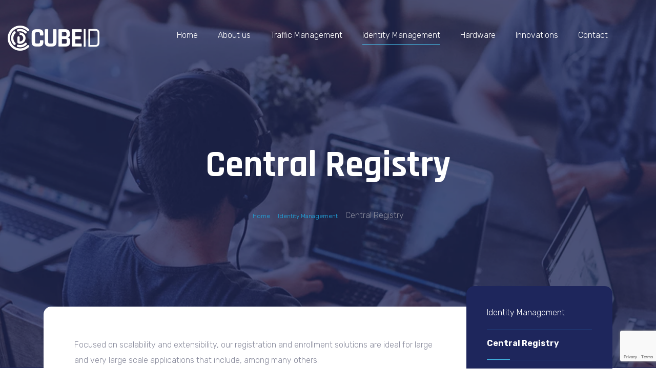

--- FILE ---
content_type: text/html; charset=UTF-8
request_url: https://www.cubeid.eu/identity-management/central-registry/
body_size: 6327
content:
<!doctype html>
<html lang="en-US">
<head>
	<meta charset="UTF-8">
	<meta name="viewport" content="width=device-width, initial-scale=1">
	<link rel="profile" href="https://gmpg.org/xfn/11">
	<script src="https://kit.fontawesome.com/0d392d0e11.js"></script>
	<link href="https://fonts.googleapis.com/css?family=Rajdhani:300,400,500,700&display=swap&subset=latin-ext" rel="stylesheet">
	<link href="https://fonts.googleapis.com/css?family=Rubik:300,400,500,700&display=swap&subset=latin-ext" rel="stylesheet">
	<title>Central Registry &#8211; Cube ID &#8211; innovative solutions</title>
<link rel='dns-prefetch' href='//www.google.com' />
<link rel='dns-prefetch' href='//s.w.org' />
<link rel="alternate" type="application/rss+xml" title="Cube ID - innovative solutions &raquo; Feed" href="https://www.cubeid.eu/feed/" />
<link rel="alternate" type="application/rss+xml" title="Cube ID - innovative solutions &raquo; Comments Feed" href="https://www.cubeid.eu/comments/feed/" />
		<script type="text/javascript">
			window._wpemojiSettings = {"baseUrl":"https:\/\/s.w.org\/images\/core\/emoji\/13.0.0\/72x72\/","ext":".png","svgUrl":"https:\/\/s.w.org\/images\/core\/emoji\/13.0.0\/svg\/","svgExt":".svg","source":{"concatemoji":"https:\/\/www.cubeid.eu\/wp-includes\/js\/wp-emoji-release.min.js?ver=5.5.17"}};
			!function(e,a,t){var n,r,o,i=a.createElement("canvas"),p=i.getContext&&i.getContext("2d");function s(e,t){var a=String.fromCharCode;p.clearRect(0,0,i.width,i.height),p.fillText(a.apply(this,e),0,0);e=i.toDataURL();return p.clearRect(0,0,i.width,i.height),p.fillText(a.apply(this,t),0,0),e===i.toDataURL()}function c(e){var t=a.createElement("script");t.src=e,t.defer=t.type="text/javascript",a.getElementsByTagName("head")[0].appendChild(t)}for(o=Array("flag","emoji"),t.supports={everything:!0,everythingExceptFlag:!0},r=0;r<o.length;r++)t.supports[o[r]]=function(e){if(!p||!p.fillText)return!1;switch(p.textBaseline="top",p.font="600 32px Arial",e){case"flag":return s([127987,65039,8205,9895,65039],[127987,65039,8203,9895,65039])?!1:!s([55356,56826,55356,56819],[55356,56826,8203,55356,56819])&&!s([55356,57332,56128,56423,56128,56418,56128,56421,56128,56430,56128,56423,56128,56447],[55356,57332,8203,56128,56423,8203,56128,56418,8203,56128,56421,8203,56128,56430,8203,56128,56423,8203,56128,56447]);case"emoji":return!s([55357,56424,8205,55356,57212],[55357,56424,8203,55356,57212])}return!1}(o[r]),t.supports.everything=t.supports.everything&&t.supports[o[r]],"flag"!==o[r]&&(t.supports.everythingExceptFlag=t.supports.everythingExceptFlag&&t.supports[o[r]]);t.supports.everythingExceptFlag=t.supports.everythingExceptFlag&&!t.supports.flag,t.DOMReady=!1,t.readyCallback=function(){t.DOMReady=!0},t.supports.everything||(n=function(){t.readyCallback()},a.addEventListener?(a.addEventListener("DOMContentLoaded",n,!1),e.addEventListener("load",n,!1)):(e.attachEvent("onload",n),a.attachEvent("onreadystatechange",function(){"complete"===a.readyState&&t.readyCallback()})),(n=t.source||{}).concatemoji?c(n.concatemoji):n.wpemoji&&n.twemoji&&(c(n.twemoji),c(n.wpemoji)))}(window,document,window._wpemojiSettings);
		</script>
		<style type="text/css">
img.wp-smiley,
img.emoji {
	display: inline !important;
	border: none !important;
	box-shadow: none !important;
	height: 1em !important;
	width: 1em !important;
	margin: 0 .07em !important;
	vertical-align: -0.1em !important;
	background: none !important;
	padding: 0 !important;
}
</style>
	<link rel='stylesheet' id='wp-block-library-css'  href='https://www.cubeid.eu/wp-includes/css/dist/block-library/style.min.css?ver=5.5.17' type='text/css' media='all' />
<link rel='stylesheet' id='contact-form-7-css'  href='https://www.cubeid.eu/wp-content/plugins/contact-form-7/includes/css/styles.css?ver=5.3' type='text/css' media='all' />
<link rel='stylesheet' id='cubeid-style-css'  href='https://www.cubeid.eu/wp-content/themes/cubeid/style.css?ver=5.5.17' type='text/css' media='all' />
<link rel='stylesheet' id='slick-css-css'  href='https://www.cubeid.eu/wp-content/themes/cubeid/css/slick.css?ver=5.5.17' type='text/css' media='all' />
<link rel='stylesheet' id='slick-theme-css-css'  href='https://www.cubeid.eu/wp-content/themes/cubeid/css/slick-theme.css?ver=5.5.17' type='text/css' media='all' />
<link rel='stylesheet' id='bootstrap-min-css-css'  href='https://www.cubeid.eu/wp-content/themes/cubeid/css/bootstrap.min.css?ver=5.5.17' type='text/css' media='all' />
<script type='text/javascript' src='https://www.cubeid.eu/wp-includes/js/jquery/jquery.js?ver=1.12.4-wp' id='jquery-core-js'></script>
<script type='text/javascript' src='https://www.cubeid.eu/wp-content/themes/cubeid/js/jquery-3.4.1.js?ver=5.5.17' id='jquery-js-js'></script>
<script type='text/javascript' src='https://www.cubeid.eu/wp-content/themes/cubeid/js/slick.js?ver=5.5.17' id='slick-js-js'></script>
<script type='text/javascript' src='https://www.cubeid.eu/wp-content/themes/cubeid/js/bootstrap.min.js?ver=5.5.17' id='bootstrap-min-js-js'></script>
<script type='text/javascript' src='https://www.cubeid.eu/wp-content/themes/cubeid/js/script.js?ver=5.5.17' id='script-js-js'></script>
<link rel="https://api.w.org/" href="https://www.cubeid.eu/wp-json/" /><link rel="alternate" type="application/json" href="https://www.cubeid.eu/wp-json/wp/v2/pages/186" /><link rel="EditURI" type="application/rsd+xml" title="RSD" href="https://www.cubeid.eu/xmlrpc.php?rsd" />
<link rel="wlwmanifest" type="application/wlwmanifest+xml" href="https://www.cubeid.eu/wp-includes/wlwmanifest.xml" /> 
<meta name="generator" content="WordPress 5.5.17" />
<link rel="canonical" href="https://www.cubeid.eu/identity-management/central-registry/" />
<link rel='shortlink' href='https://www.cubeid.eu/?p=186' />
<link rel="alternate" type="application/json+oembed" href="https://www.cubeid.eu/wp-json/oembed/1.0/embed?url=https%3A%2F%2Fwww.cubeid.eu%2Fidentity-management%2Fcentral-registry%2F" />
<link rel="alternate" type="text/xml+oembed" href="https://www.cubeid.eu/wp-json/oembed/1.0/embed?url=https%3A%2F%2Fwww.cubeid.eu%2Fidentity-management%2Fcentral-registry%2F&#038;format=xml" />
	
<link rel="apple-touch-icon" sizes="180x180" href="/wp-content/themes/cubeid/favicon_io/apple-touch-icon.png">
<link rel="icon" type="image/png" sizes="32x32" href="/wp-content/themes/cubeid/favicon_io/favicon-32x32.png">
<link rel="icon" type="image/png" sizes="16x16" href="/wp-content/themes/cubeid/favicon_io/favicon-16x16.png">
<link rel="manifest" href="/wp-content/themes/cubeid/favicon_io/site.webmanifest">
	
	
</head>

<body data-rsssl=1 class="page-template-default page page-id-186 page-child parent-pageid-65">
<div id="page" class="site">
	<header class="site-header">

		<div class="container">
			<div class="row">
				<div class="col-3">
					 <a href="/"><img src="https://www.cubeid.eu/wp-content/uploads/2019/10/logo.png"></a>
				</div>
				<div class="col-9">
					<div id="mobile_bar">
						<div id="nav-icon3">
						  <span></span>
						  <span></span>
						  <span></span>
						  <span></span>
						</div>
					</div>
					<div class="menu-menu-container"><ul id="menu-menu" class="menu"><li id="menu-item-77" class="menu-item menu-item-type-post_type menu-item-object-page menu-item-home menu-item-77"><a href="https://www.cubeid.eu/">Home</a><i class="fas fa-angle-down"></i></li>
<li id="menu-item-78" class="menu-item menu-item-type-post_type menu-item-object-page menu-item-has-children menu-item-78"><a href="https://www.cubeid.eu/about-us/">About us</a><i class="fas fa-angle-down"></i>
<ul class="sub-menu">
	<li id="menu-item-266" class="menu-item menu-item-type-post_type menu-item-object-page menu-item-266"><a href="https://www.cubeid.eu/about-us/who-we-are/">Who we are?</a><i class="fas fa-angle-down"></i></li>
	<li id="menu-item-180" class="menu-item menu-item-type-post_type menu-item-object-page menu-item-180"><a href="https://www.cubeid.eu/about-us/certificates/">Certificates</a><i class="fas fa-angle-down"></i></li>
	<li id="menu-item-181" class="menu-item menu-item-type-post_type menu-item-object-page menu-item-181"><a href="https://www.cubeid.eu/about-us/join-us/">Join us</a><i class="fas fa-angle-down"></i></li>
</ul>
</li>
<li id="menu-item-85" class="menu-item menu-item-type-post_type menu-item-object-page menu-item-has-children menu-item-85"><a href="https://www.cubeid.eu/traffic-management/">Traffic Management</a><i class="fas fa-angle-down"></i>
<ul class="sub-menu">
	<li id="menu-item-182" class="menu-item menu-item-type-post_type menu-item-object-page menu-item-182"><a href="https://www.cubeid.eu/traffic-management/evr-electronic-vehicle-registration/">EVR – Electronic Vehicle Registration</a><i class="fas fa-angle-down"></i></li>
	<li id="menu-item-183" class="menu-item menu-item-type-post_type menu-item-object-page menu-item-183"><a href="https://www.cubeid.eu/traffic-management/rfid-based-identification/">RFID based Identification</a><i class="fas fa-angle-down"></i></li>
	<li id="menu-item-184" class="menu-item menu-item-type-post_type menu-item-object-page menu-item-184"><a href="https://www.cubeid.eu/traffic-management/smart-city/">Number Plates</a><i class="fas fa-angle-down"></i></li>
</ul>
</li>
<li id="menu-item-90" class="menu-item menu-item-type-post_type menu-item-object-page current-page-ancestor current-menu-ancestor current-menu-parent current-page-parent current_page_parent current_page_ancestor menu-item-has-children menu-item-90"><a href="https://www.cubeid.eu/identity-management/">Identity Management</a><i class="fas fa-angle-down"></i>
<ul class="sub-menu">
	<li id="menu-item-213" class="menu-item menu-item-type-post_type menu-item-object-page current-menu-item page_item page-item-186 current_page_item menu-item-213"><a href="https://www.cubeid.eu/identity-management/central-registry/" aria-current="page">Central Registry</a><i class="fas fa-angle-down"></i></li>
	<li id="menu-item-214" class="menu-item menu-item-type-post_type menu-item-object-page menu-item-214"><a href="https://www.cubeid.eu/identity-management/id-cards-epass/">ID Cards &#038; Epass</a><i class="fas fa-angle-down"></i></li>
	<li id="menu-item-215" class="menu-item menu-item-type-post_type menu-item-object-page menu-item-215"><a href="https://www.cubeid.eu/identity-management/traffic-id-documents/">Traffic ID Documents</a><i class="fas fa-angle-down"></i></li>
	<li id="menu-item-212" class="menu-item menu-item-type-post_type menu-item-object-page menu-item-212"><a href="https://www.cubeid.eu/identity-management/biometrics/">Biometrics</a><i class="fas fa-angle-down"></i></li>
</ul>
</li>
<li id="menu-item-80" class="menu-item menu-item-type-post_type menu-item-object-page menu-item-has-children menu-item-80"><a href="https://www.cubeid.eu/hardware/">Hardware</a><i class="fas fa-angle-down"></i>
<ul class="sub-menu">
	<li id="menu-item-209" class="menu-item menu-item-type-post_type menu-item-object-page menu-item-209"><a href="https://www.cubeid.eu/hardware/new-designs/">Smart Devices</a><i class="fas fa-angle-down"></i></li>
	<li id="menu-item-208" class="menu-item menu-item-type-post_type menu-item-object-page menu-item-208"><a href="https://www.cubeid.eu/hardware/manufacturing/">Electronics</a><i class="fas fa-angle-down"></i></li>
	<li id="menu-item-210" class="menu-item menu-item-type-post_type menu-item-object-page menu-item-210"><a href="https://www.cubeid.eu/hardware/review-optimisation/">Firmware</a><i class="fas fa-angle-down"></i></li>
</ul>
</li>
<li id="menu-item-94" class="menu-item menu-item-type-post_type menu-item-object-page menu-item-94"><a href="https://www.cubeid.eu/innovation/">Innovations</a><i class="fas fa-angle-down"></i></li>
<li id="menu-item-79" class="menu-item menu-item-type-post_type menu-item-object-page menu-item-79"><a href="https://www.cubeid.eu/about-us/contact/">Contact</a><i class="fas fa-angle-down"></i></li>
</ul></div>				</div>
			</div>
		</div>
		
	</header><!-- #masthead -->

	<div id="content" class="site-content">

	<div id="primary" class="content-area">
		<main id="main" class="site-main">
			<div class="default_head" >
				<div class="container">
					<h1><b>Central Registry </b></h1>
					<ul class="breadcrumbs"><li><a href="https://www.cubeid.eu">Home <i class="fas fa-chevron-right"></i></a></li><li><a href="https://www.cubeid.eu/identity-management/">Identity Management  <i class="fas fa-chevron-right"></i></a></li><li>Central Registry</li></ul>				</div>
			</div> 
			
			<div class="main_image">
			
				<div class="container">
					<div class="row">
						<div class="col-lg-9">
							<div class="join_us_content">
								
<article id="post-186" class="post-186 page type-page status-publish hentry">


	<div class="entry-content">
		
<p>Focused on scalability and extensibility, our registration and enrollment solutions are ideal for large and very large scale applications that include, among many others:</p>



<p>• Census Registration and National ID<br>• Continuous Voter Registration and Electoral Roll<br>• Electronic Travel Documents<br>• Employee Registration with Time and Attendance<br>• Bank Client Identification<br>• Immigration Control and Border Management<br>• Criminal Records Automation and Look-up<br>• Driver’s License<br>• Healthcare &amp; Welfare Benefits Management</p>



<p class="has-large-font-size default_title left"><strong>CubeID </strong>Enroll</p>



<p>CubeID Enroll captures biographical information (demographics) as alphanumeric text keyed-in from paper forms, pre-registered over the Internet or from digitization of scanned forms. The application can be used on desktop PCs as well as handheld devices for registration in remote areas:</p>



<p>• Capture fingerprint, photo, signature, iris<br>• Fingerprint capture supports ISO/IEC 19794-4, INCITS 381-2004, NISTIR 7151, INCITS 378-2004, and ISO/IEC 19794-2, among others<br>• Photo capture supports ISO/IEC FCD 19794-5, ISO/IEC 19794-5, INCITS 385-2004, ICAO Doc 9303, JPEG2000<br>• Live quality assurance and feedback for biometric data<br>• Built-in Peripheral hardware diagnostics<br>• Handle cases for missing fingerprints<br>• Validation checks for multiple enrollment of same fingerprint and against operator prints<br>• Support distributed enrollment and storage, for registrations across regions<br>• Offline and online modes to overcome infrastructure limitations<br>Cube ID Enroll has been used to register more than 200 million identities from various vendors worldwide.</p>



<p class="has-large-font-size default_title left"><strong>Online </strong>Pre-registration</p>



<p>This module allows an applicant to fill the relevant application form online. The online form is often displayed in local languages for easy comprehension. Usually application forms are for:</p>



<p>• New registrations<br>• Renewal<br>• Replacement of damaged or lost passports.</p>



<p>Once complete with validation checks passed, the applicant is able to print the form for later submission. The form will contain a unique ID number in digits as well as barcode. This number will be used by the data entry officials to identify the applicant from the database. This saves enrollment operators time to enter data and also minimizes errors by the data entry operator.</p>



<p class="has-large-font-size default_title left"><strong>Digitization </strong>Module</p>



<p>Often government and other running agencies have filled paper application forms for existing users that need to be imported into the electronic system to avoid data duplication and reduce data collection overhead.<br>The Digitization Module provides tools for extracting text data using Optical Character Recognition,as well as fingerprint and photo from scanning the pre-filled paper forms.<br>The data entry component for the scanned documents supports cascade view of scanned form and extracted data, as well as vetting of multiple entries of same form (by multiple data entry operator, at times done to reduce data entry errors).<br>Fingerprint extraction comes with image segmentation to reduce noise, WSQ compression meeting WSQ Gray-Scale Fingerprint Image Compression Specification Version 3.1 and image quality score for each fingerprint recorded, based on ISO 29794-4 standard.<br>The photo extraction tool ensures ICAO Full Frontal Image requirements (ISO/IEC FCD 19794-5) based on eyes and mouth detection and incorporates intelligent photo cropping to meet target quality benchmark.</p>



<p class="has-large-font-size default_title left"><strong>Proofing </strong>after Enrollment</p>



<p>A key step after enrollment is to verify the authenticity and uniqueness of the entry. The proofing tool helps the vetting of the applicant by searching for relevant data in external sources. Finally, qualified specialists in the registration team review and adjudicate all of the proofing and vetting results. The process can be done in batch or individually, depending on the type of credential and the local laws and policies and authoritative sources. For example, ICAO and leading passport agency best-practices and policies encourage that a passport applicant’s claimed citizenship status and identity be verified by a minimum of one, and preferably two or more, authoritative sources such as other government agencies that register and issue reference credentials such as birth certificates, driver licenses national ID cards, voter registration ID cards, etc.<br>Furthermore, any available criminal history and behavior checks can be leveraged to determine if the applicant may have been involved in criminal, terrorist, or counterfeiting activities in the past that may prevent them from receiving an admission. For example, a variety of text-based databases are hosted and maintained by Interpol that are available to deliver criminal, terrorist and counterfeiter query results to an adjudication officer to help establish a risk level for each applicant.</p>
	</div><!-- .entry-content -->

	</article>
							
							</div>
						</div>
						<div class="col-lg-3">
															<div class="join_us_menu"><div class="menu-identity-management-container"><ul id="menu-identity-management" class="menu"><li id="menu-item-226" class="menu-item menu-item-type-post_type menu-item-object-page current-page-ancestor current-page-parent menu-item-226"><a href="https://www.cubeid.eu/identity-management/">Identity Management</a></li>
<li id="menu-item-228" class="menu-item menu-item-type-post_type menu-item-object-page current-menu-item page_item page-item-186 current_page_item menu-item-228"><a href="https://www.cubeid.eu/identity-management/central-registry/" aria-current="page">Central Registry</a></li>
<li id="menu-item-230" class="menu-item menu-item-type-post_type menu-item-object-page menu-item-230"><a href="https://www.cubeid.eu/identity-management/traffic-id-documents/">Traffic ID Documents</a></li>
<li id="menu-item-229" class="menu-item menu-item-type-post_type menu-item-object-page menu-item-229"><a href="https://www.cubeid.eu/identity-management/id-cards-epass/">ID Cards &#038; Epass</a></li>
<li id="menu-item-227" class="menu-item menu-item-type-post_type menu-item-object-page menu-item-227"><a href="https://www.cubeid.eu/identity-management/biometrics/">Biometrics</a></li>
</ul></div></div>
													</div>
					</div>
				</div>
			
			
			</div>


		</main><!-- #main -->
	</div><!-- #primary -->


	</div><!-- #content -->

	<footer id="colophon" class="site-footer" style="background-image:url('https://www.cubeid.eu/wp-content/uploads/2019/10/stopka_tlo.png')">
		<div class="site-info">
			<div class="container">
				<div class="site_info_box">
					<div class="row">
						<div class="col-md-8">
							<p class="default_title left">
								<b>Want </b>to find out more? 							</p>
							<div class="default_opis">
			 					If you want to learn more about us or our offer feel free to contact us.							</div>
						</div>
						<div class="col-md-4">
							<p class="site_info_p"><i class="fas fa-mobile"></i> <a href="tel:+48 22 101 01 82">+48 22 101 01 82</a></p>
							<p class="site_info_p"><i class="far fa-envelope"></i> <a href="mailto:info@cubeid.eu">info@cubeid.eu</a></p>
							<p class="site_info_p"><i class="far fa-clock"></i> Mon - Fri 09.00 - 17.00 GMT</p>
						</div>
					</div>
											<a href="https://www.cubeid.eu/about-us/contact/">Contact us <i class="fas fa-arrow-right"></i></a>
									</div>
			</div>
		</div><!-- .site-info -->
	</footer><!-- #colophon -->
	
	<div id="bootom_footer">
		<div class="container">
			<div class="row">
				<div class="col-md-6">
					(c) All rights reserved Cube ID sp. z o. o. Wordpress development by <a href="https://pixelpr.net/">PixelPR.net</a>				</div>
				<div class="col-md-6">
					<a href="https://www.cubeid.eu/privacy-policy/">Privacy Policy</a>    |     <a href="https://www.cubeid.eu/terms-and-conditions/">Terms and conditions</a>				</div>
			</div>
		</div>
	</div>
	
</div><!-- #page -->

<script type='text/javascript' id='contact-form-7-js-extra'>
/* <![CDATA[ */
var wpcf7 = {"apiSettings":{"root":"https:\/\/www.cubeid.eu\/wp-json\/contact-form-7\/v1","namespace":"contact-form-7\/v1"}};
/* ]]> */
</script>
<script type='text/javascript' src='https://www.cubeid.eu/wp-content/plugins/contact-form-7/includes/js/scripts.js?ver=5.3' id='contact-form-7-js'></script>
<script type='text/javascript' src='https://www.google.com/recaptcha/api.js?render=6LdC8xMdAAAAAIk6POJqBhSkI3h2EGpkIvQawQ4I&#038;ver=3.0' id='google-recaptcha-js'></script>
<script type='text/javascript' id='wpcf7-recaptcha-js-extra'>
/* <![CDATA[ */
var wpcf7_recaptcha = {"sitekey":"6LdC8xMdAAAAAIk6POJqBhSkI3h2EGpkIvQawQ4I","actions":{"homepage":"homepage","contactform":"contactform"}};
/* ]]> */
</script>
<script type='text/javascript' src='https://www.cubeid.eu/wp-content/plugins/contact-form-7/modules/recaptcha/script.js?ver=5.3' id='wpcf7-recaptcha-js'></script>
<script type='text/javascript' src='https://www.cubeid.eu/wp-includes/js/wp-embed.min.js?ver=5.5.17' id='wp-embed-js'></script>

</body>
</html>


--- FILE ---
content_type: text/html; charset=utf-8
request_url: https://www.google.com/recaptcha/api2/anchor?ar=1&k=6LdC8xMdAAAAAIk6POJqBhSkI3h2EGpkIvQawQ4I&co=aHR0cHM6Ly93d3cuY3ViZWlkLmV1OjQ0Mw..&hl=en&v=TkacYOdEJbdB_JjX802TMer9&size=invisible&anchor-ms=20000&execute-ms=15000&cb=h1wchzintb99
body_size: 44997
content:
<!DOCTYPE HTML><html dir="ltr" lang="en"><head><meta http-equiv="Content-Type" content="text/html; charset=UTF-8">
<meta http-equiv="X-UA-Compatible" content="IE=edge">
<title>reCAPTCHA</title>
<style type="text/css">
/* cyrillic-ext */
@font-face {
  font-family: 'Roboto';
  font-style: normal;
  font-weight: 400;
  src: url(//fonts.gstatic.com/s/roboto/v18/KFOmCnqEu92Fr1Mu72xKKTU1Kvnz.woff2) format('woff2');
  unicode-range: U+0460-052F, U+1C80-1C8A, U+20B4, U+2DE0-2DFF, U+A640-A69F, U+FE2E-FE2F;
}
/* cyrillic */
@font-face {
  font-family: 'Roboto';
  font-style: normal;
  font-weight: 400;
  src: url(//fonts.gstatic.com/s/roboto/v18/KFOmCnqEu92Fr1Mu5mxKKTU1Kvnz.woff2) format('woff2');
  unicode-range: U+0301, U+0400-045F, U+0490-0491, U+04B0-04B1, U+2116;
}
/* greek-ext */
@font-face {
  font-family: 'Roboto';
  font-style: normal;
  font-weight: 400;
  src: url(//fonts.gstatic.com/s/roboto/v18/KFOmCnqEu92Fr1Mu7mxKKTU1Kvnz.woff2) format('woff2');
  unicode-range: U+1F00-1FFF;
}
/* greek */
@font-face {
  font-family: 'Roboto';
  font-style: normal;
  font-weight: 400;
  src: url(//fonts.gstatic.com/s/roboto/v18/KFOmCnqEu92Fr1Mu4WxKKTU1Kvnz.woff2) format('woff2');
  unicode-range: U+0370-0377, U+037A-037F, U+0384-038A, U+038C, U+038E-03A1, U+03A3-03FF;
}
/* vietnamese */
@font-face {
  font-family: 'Roboto';
  font-style: normal;
  font-weight: 400;
  src: url(//fonts.gstatic.com/s/roboto/v18/KFOmCnqEu92Fr1Mu7WxKKTU1Kvnz.woff2) format('woff2');
  unicode-range: U+0102-0103, U+0110-0111, U+0128-0129, U+0168-0169, U+01A0-01A1, U+01AF-01B0, U+0300-0301, U+0303-0304, U+0308-0309, U+0323, U+0329, U+1EA0-1EF9, U+20AB;
}
/* latin-ext */
@font-face {
  font-family: 'Roboto';
  font-style: normal;
  font-weight: 400;
  src: url(//fonts.gstatic.com/s/roboto/v18/KFOmCnqEu92Fr1Mu7GxKKTU1Kvnz.woff2) format('woff2');
  unicode-range: U+0100-02BA, U+02BD-02C5, U+02C7-02CC, U+02CE-02D7, U+02DD-02FF, U+0304, U+0308, U+0329, U+1D00-1DBF, U+1E00-1E9F, U+1EF2-1EFF, U+2020, U+20A0-20AB, U+20AD-20C0, U+2113, U+2C60-2C7F, U+A720-A7FF;
}
/* latin */
@font-face {
  font-family: 'Roboto';
  font-style: normal;
  font-weight: 400;
  src: url(//fonts.gstatic.com/s/roboto/v18/KFOmCnqEu92Fr1Mu4mxKKTU1Kg.woff2) format('woff2');
  unicode-range: U+0000-00FF, U+0131, U+0152-0153, U+02BB-02BC, U+02C6, U+02DA, U+02DC, U+0304, U+0308, U+0329, U+2000-206F, U+20AC, U+2122, U+2191, U+2193, U+2212, U+2215, U+FEFF, U+FFFD;
}
/* cyrillic-ext */
@font-face {
  font-family: 'Roboto';
  font-style: normal;
  font-weight: 500;
  src: url(//fonts.gstatic.com/s/roboto/v18/KFOlCnqEu92Fr1MmEU9fCRc4AMP6lbBP.woff2) format('woff2');
  unicode-range: U+0460-052F, U+1C80-1C8A, U+20B4, U+2DE0-2DFF, U+A640-A69F, U+FE2E-FE2F;
}
/* cyrillic */
@font-face {
  font-family: 'Roboto';
  font-style: normal;
  font-weight: 500;
  src: url(//fonts.gstatic.com/s/roboto/v18/KFOlCnqEu92Fr1MmEU9fABc4AMP6lbBP.woff2) format('woff2');
  unicode-range: U+0301, U+0400-045F, U+0490-0491, U+04B0-04B1, U+2116;
}
/* greek-ext */
@font-face {
  font-family: 'Roboto';
  font-style: normal;
  font-weight: 500;
  src: url(//fonts.gstatic.com/s/roboto/v18/KFOlCnqEu92Fr1MmEU9fCBc4AMP6lbBP.woff2) format('woff2');
  unicode-range: U+1F00-1FFF;
}
/* greek */
@font-face {
  font-family: 'Roboto';
  font-style: normal;
  font-weight: 500;
  src: url(//fonts.gstatic.com/s/roboto/v18/KFOlCnqEu92Fr1MmEU9fBxc4AMP6lbBP.woff2) format('woff2');
  unicode-range: U+0370-0377, U+037A-037F, U+0384-038A, U+038C, U+038E-03A1, U+03A3-03FF;
}
/* vietnamese */
@font-face {
  font-family: 'Roboto';
  font-style: normal;
  font-weight: 500;
  src: url(//fonts.gstatic.com/s/roboto/v18/KFOlCnqEu92Fr1MmEU9fCxc4AMP6lbBP.woff2) format('woff2');
  unicode-range: U+0102-0103, U+0110-0111, U+0128-0129, U+0168-0169, U+01A0-01A1, U+01AF-01B0, U+0300-0301, U+0303-0304, U+0308-0309, U+0323, U+0329, U+1EA0-1EF9, U+20AB;
}
/* latin-ext */
@font-face {
  font-family: 'Roboto';
  font-style: normal;
  font-weight: 500;
  src: url(//fonts.gstatic.com/s/roboto/v18/KFOlCnqEu92Fr1MmEU9fChc4AMP6lbBP.woff2) format('woff2');
  unicode-range: U+0100-02BA, U+02BD-02C5, U+02C7-02CC, U+02CE-02D7, U+02DD-02FF, U+0304, U+0308, U+0329, U+1D00-1DBF, U+1E00-1E9F, U+1EF2-1EFF, U+2020, U+20A0-20AB, U+20AD-20C0, U+2113, U+2C60-2C7F, U+A720-A7FF;
}
/* latin */
@font-face {
  font-family: 'Roboto';
  font-style: normal;
  font-weight: 500;
  src: url(//fonts.gstatic.com/s/roboto/v18/KFOlCnqEu92Fr1MmEU9fBBc4AMP6lQ.woff2) format('woff2');
  unicode-range: U+0000-00FF, U+0131, U+0152-0153, U+02BB-02BC, U+02C6, U+02DA, U+02DC, U+0304, U+0308, U+0329, U+2000-206F, U+20AC, U+2122, U+2191, U+2193, U+2212, U+2215, U+FEFF, U+FFFD;
}
/* cyrillic-ext */
@font-face {
  font-family: 'Roboto';
  font-style: normal;
  font-weight: 900;
  src: url(//fonts.gstatic.com/s/roboto/v18/KFOlCnqEu92Fr1MmYUtfCRc4AMP6lbBP.woff2) format('woff2');
  unicode-range: U+0460-052F, U+1C80-1C8A, U+20B4, U+2DE0-2DFF, U+A640-A69F, U+FE2E-FE2F;
}
/* cyrillic */
@font-face {
  font-family: 'Roboto';
  font-style: normal;
  font-weight: 900;
  src: url(//fonts.gstatic.com/s/roboto/v18/KFOlCnqEu92Fr1MmYUtfABc4AMP6lbBP.woff2) format('woff2');
  unicode-range: U+0301, U+0400-045F, U+0490-0491, U+04B0-04B1, U+2116;
}
/* greek-ext */
@font-face {
  font-family: 'Roboto';
  font-style: normal;
  font-weight: 900;
  src: url(//fonts.gstatic.com/s/roboto/v18/KFOlCnqEu92Fr1MmYUtfCBc4AMP6lbBP.woff2) format('woff2');
  unicode-range: U+1F00-1FFF;
}
/* greek */
@font-face {
  font-family: 'Roboto';
  font-style: normal;
  font-weight: 900;
  src: url(//fonts.gstatic.com/s/roboto/v18/KFOlCnqEu92Fr1MmYUtfBxc4AMP6lbBP.woff2) format('woff2');
  unicode-range: U+0370-0377, U+037A-037F, U+0384-038A, U+038C, U+038E-03A1, U+03A3-03FF;
}
/* vietnamese */
@font-face {
  font-family: 'Roboto';
  font-style: normal;
  font-weight: 900;
  src: url(//fonts.gstatic.com/s/roboto/v18/KFOlCnqEu92Fr1MmYUtfCxc4AMP6lbBP.woff2) format('woff2');
  unicode-range: U+0102-0103, U+0110-0111, U+0128-0129, U+0168-0169, U+01A0-01A1, U+01AF-01B0, U+0300-0301, U+0303-0304, U+0308-0309, U+0323, U+0329, U+1EA0-1EF9, U+20AB;
}
/* latin-ext */
@font-face {
  font-family: 'Roboto';
  font-style: normal;
  font-weight: 900;
  src: url(//fonts.gstatic.com/s/roboto/v18/KFOlCnqEu92Fr1MmYUtfChc4AMP6lbBP.woff2) format('woff2');
  unicode-range: U+0100-02BA, U+02BD-02C5, U+02C7-02CC, U+02CE-02D7, U+02DD-02FF, U+0304, U+0308, U+0329, U+1D00-1DBF, U+1E00-1E9F, U+1EF2-1EFF, U+2020, U+20A0-20AB, U+20AD-20C0, U+2113, U+2C60-2C7F, U+A720-A7FF;
}
/* latin */
@font-face {
  font-family: 'Roboto';
  font-style: normal;
  font-weight: 900;
  src: url(//fonts.gstatic.com/s/roboto/v18/KFOlCnqEu92Fr1MmYUtfBBc4AMP6lQ.woff2) format('woff2');
  unicode-range: U+0000-00FF, U+0131, U+0152-0153, U+02BB-02BC, U+02C6, U+02DA, U+02DC, U+0304, U+0308, U+0329, U+2000-206F, U+20AC, U+2122, U+2191, U+2193, U+2212, U+2215, U+FEFF, U+FFFD;
}

</style>
<link rel="stylesheet" type="text/css" href="https://www.gstatic.com/recaptcha/releases/TkacYOdEJbdB_JjX802TMer9/styles__ltr.css">
<script nonce="luWV9p3jelZsS5xSI-rQ-A" type="text/javascript">window['__recaptcha_api'] = 'https://www.google.com/recaptcha/api2/';</script>
<script type="text/javascript" src="https://www.gstatic.com/recaptcha/releases/TkacYOdEJbdB_JjX802TMer9/recaptcha__en.js" nonce="luWV9p3jelZsS5xSI-rQ-A">
      
    </script></head>
<body><div id="rc-anchor-alert" class="rc-anchor-alert"></div>
<input type="hidden" id="recaptcha-token" value="[base64]">
<script type="text/javascript" nonce="luWV9p3jelZsS5xSI-rQ-A">
      recaptcha.anchor.Main.init("[\x22ainput\x22,[\x22bgdata\x22,\x22\x22,\[base64]/[base64]/[base64]/[base64]/[base64]/[base64]/[base64]/[base64]/[base64]/[base64]/[base64]/[base64]/[base64]/[base64]/[base64]\\u003d\x22,\[base64]\\u003d\x22,\x22w6nChsKAI07DpRJrQyXCpADDucKpwrXCug/CisKfw6fCiX/[base64]/[base64]/[base64]/w7ZBLsKfFwsFwoAXXMK3w4bDljAhwqLDlHwDwroywqzDuMO2wr7CsMKiw4XDvEhgwozChCIlFSDChMKkw6oUDE1KHXfChTLCunJxwrhqwqbDn3IZwoTCozjDuGXChsKYchjDtV/DkwsxURXCssKgR0xUw7HDtn7DmhvDhVN3w5fDsMOawrHDkBd5w7UjQcOiN8Ojw6XCrMO2X8KsScOXwoPDj8KFNcOqBcOgG8Oiwr/CvMKLw40qwrfDpy8yw5p+wrAiw447wp7DoCzDuhHDr8OKwqrCkGsvwrDDqMOHAXBvwrfDk3rChxrDjXvDvEx0wpMGw5Utw60hKzR2FUJSPsO+IsOdwpkGw7jCl0xjEjs/[base64]/wo8JEAlLFirCusKWTcOKQ8KwKsOwwpnDoDbCrwnDrA15Ql5OLsKAQHTCoynDvn7DssO3DsOtCMOdwrwuZVLCr8OYwpjDjMKOKcKewpRxwpHDvmjCsyZsaExCwp3DhMOgw5nCuMKowpc+w7dANMKuPwPCncKIw4gcwpDCvVDCnXA2w4XDtm1FJ8Kvw7/Cv3cJwq8nCMKbw6cGCQVNVCEdeMKka1QxRcKvwoIvVnJLw494wofDksKdSMOVw6DDpynDqMKfCMKSwrEJYMKpw6ttwqwlJMOqZ8Ofak/[base64]/CljMSw4B4wqfDvAdkOsO6YRPDr8KRwrd+dixra8KPwqBVw5HCiMOwwpw3woTCmRc0w7VZaMO7QMOBwqxAw7LDrsOcwofCnEt/GAjDunp3L8OQw5/Do3k+JcOYSsK5wqvCrzheFyvClcKiGX/[base64]/[base64]/[base64]/Dv8KBwpxaw6sMKsOswr7Co1ZUEsKewoJVaHXChCx0woXDmwDDjMKjJcKtC8KiN8Kaw7N4wq3Ch8O2AMOyw57CssOvelsqwoYKwojDq8O8c8OXwotpw4rDm8KjwrEuVwLCicOResKvDcOWVD5Fw6t5Lywbwp/DscKewoxba8KNBMKOCsKowo/DhnrCix5tw4bDksOcw4nDqgPCokkBwppzaDvCsAN5G8Obwo1Yw7bDksK9YRNCI8OEDcO0wofDnsK/[base64]/CpMKZw4rDtBbCisO2wrbDg8KVJGEXw6RlwqJCb8OacS3DisK7WjTDqMOtCkvCmB/[base64]/[base64]/Dr3xPwrfDoDjCgE92wpzCjCMWJxDDo3hOwoXDoX/[base64]/CpMOZwq1EAcKBRUXCqMO+w67DpSdVH8Oiw7F/wr7DkxUMw5PDpsKiwpDDvcK0w58yw5rCgsOIwqtaHzFmJ2cbQyzCgzVXHkEYXSYNwr5pw4BHKsKTw48JZiDDl8O2JMKWwro1w4Mvw6fCg8KRRztXCGDDoFEkwofDuR8lw7/Ci8OVQsKaKgHDkMOyRVnCoDcEIlnDssKlwqsCZsKqw5gRw4Ftw6x4w6zCvsKnQsO4woUiw7EsTMOLI8KBw6rDuMO3I2hPw7XCuXU5UnR+Q8KVdTNxwqfDgF/CgB95YMOVQMKsbCTCp2vDvsOxw7bCqMK7w4sLJGzCtBhJwpRiCRoLB8KTd0BrEFjCkTJ+XE5CblNjR1AXPwzCqBIgc8KWw4gIw4TCuMO7DsOTw7Y/w5t+V1rCisOAw51sFg7Duho0wp3DicKvDsOMwoZfDsKWwovDnMONw6bDkRLCscKqw6sCZjLDuMK1acOHHMKySFZBJlkRM2/Ct8OCw5vCjE/Ct8KPwrldBMK+wp0aSMKQasO7bcKgZGrCvjzDisOsSTDDpsKWQ0MDDcKzICZuY8ONMgvDi8Kcw482w7PChsKmwrs1w68xwo/DvWPDrGfCtcOZB8KsDyHCgsK5IX7Cm8KQA8Oow64aw51qcG4Ew4YPOQTCo8Oiw5rDuXhnwodwV8K5HsO+N8K6wpE1BHBqw7zDkcKmH8Kww5nCgcO1ZmkPTcOTw6LDocKEwqzCgsK2CxvCq8OfwrXDsBDCoBXCnVYDSn7DpsOswrcUC8KWw5JBG8Ohb8Ogw4E/RkLCrSTCrhzDkGzDhMKGDRXDmFk2w5PDn2nCjsOPFy1Iw5bCmMK4w6kdw7BeMlhNYSFvJsK7w7Fgw5RLw7/[base64]/[base64]/Cp37CkAdeLMKBEWvCqz3DpCkMW8KqLj1ew4VoNGgINcOGw5bCiMK2VMKqwojDrlodwqIHwqzClQ7DscOvwqxXwqTDmzjDph7DtGd8ecOuPnTCvQXDlT3Cn8Ocw6EXw47CtMOkEynDjhVDw7ZCesKXPX7DoBUIdmjDmcKEbk54woVIw5Nhwoc/[base64]/bMKbw68EHsK7wpPCp1XDtD7CscK8wpbCoxnDrcKWacK/[base64]/wrnDo8OacDbCkXvDu8Omw4DCqFTCicKQwpxcw69xwocxwotRfcOEbk/[base64]/[base64]/wrzCssOuw4VsbcOGw5VKw6zCgcKcwoIIwo5mNh57AMKSw6VvwrR5ZHXDtsKeYzMIw68KIQzCj8KDw7xneMKnwpHDmnAfwrFOw7bCrm/CqXlFw6jDnAE+Ln5pJVx2RMKlwoInwq4XR8OUwoIiw5xGUSXCvsKlw5xbw7JjFsOpw6nDgjwTwp/Dk37Dng96Fkwdw6gvfMKDCcOlw50Pwq91McKVwqrDsWXCjGnDtMO/w4TCocK6QADDsXHCmjIrw7AjwoISaTk5wpPCuMKYNixeRMOLw5J9DXt+wrpWJjfCr3tIWsOBwpACwrVGe8Ohd8K0DA49w43Chg1WDywKXMOmw5cOccKQw5DDol4mwoPCl8Oxw4t9w7ltw4zCr8KYw4bDjcOPNGbDqsOLwohFwr1Awrt+wqsCUMKWc8O3w7oXw44/aSjCqFrCmcO+ZsO/axEowpA4R8KDXi/CuzJJbMO/I8Knd8K2eMOswobDvMOVwrfDlMKsJ8KXVcOvw4/CtXQPwqrDtRvDgsKZdBrCrnoAMMO+ZMOgwqfCmyUARMKiKsO9wrAeRMOidCM1ewzCrQRNwrbCs8Kkwq5MwrURNnBlARnCtn7DosKdw4t+VmZ3w6bDuA/DgVlAdy0nasKgwpdJUCJwW8OQwrXDkcOYU8KDw5p0BFwmDMOyw5saGcKjw6/[base64]/w7/CiMKQMMOPdsOAwqzCh3t6w6hew53ChMKyc8OnS2/Cu8Ozw4xJw6/DtMKjw4TDumZHw6vDhMOHwpEywrjDhXhSwqJIAsO1wojDhcK5AzzDvMKzwpVcHMKsSMOxwrjCmE/DhChtwpbDjGAnw7hbJsObwqlBDsOtY8OVIRR2w6JoFMO+UsO2aMKQccKbJcK9ZDMQwq9Qw4bDnsOAwqPCmsOqPcOod8KnZsKkwrPDqCkSKcK2D8KoOcO1wocAw5vCtnHCjT0Bw4BiSyzDmGJWBwnDssOdw5I/wqAyCcOdR8Khw4LClMKwdlDCkcOKdcO2RQQ1DcOvQ3J/ScKpw4JSw77DnA/ChATCu1swbn0RNsKqwozDi8OnP13Dv8OxD8OjD8KiwrvDgT50aSpaw4zDtsO1woFTw6LDm0/CqBHDl14fw7PCvmDDhinCmkkCwpcxJHJ+wovDhTbCk8Ouw5HCvwjDpsOtF8OgMsOlw5QeUXkGw7tNwrIlbTDDo3TDiX/DkC7CrADCn8KyNsOkw7MswrbDvkrDhcOswpFvw5LDpsOWBCEVMMOfbMKLwoE5w7MXw4A6akPCkjnCi8OpfBHDvMOlWU0Vw6NTQsOqw6YXwpQ4chUcwpvDghDDpRXDhcO3JMObO0rDkh1IesKuwr/DkMOhwojDmyxsBSjDn0LCqsOiw5/Dsi3CiD3CrsKYGx3Drl3CjljCkzrCk3PCucOXw61FbMOuYS3Co3B0JzbChcKdw60pwrc0aMOLwo57wr/[base64]/w7E9w6bCksOswpDDpMKSwoXDu8KlwrnCvXlHIR3Cv8OWacKLBkdywqpawpDCgMOTw6TDtTXCgMK/wr7DmyEXNRA8BnnDomjDrsO2w6tawqYnFcK7w5LCkcKHw5sCw7sGw6g/wp1jw6ZEAMO4IMKDIsOXdcK6w78tDsOmUcOVwr/DoXzCjcKTI27CqMOyw7N7wplscW1QFwvDjWNrwqHCt8OJXX8OwpTDmg/DmD8fUMKSXFtLU2Y7E8KOJkJeZ8OLNcOsWULDssOUZXrCksKfwpZVd2XCvsK7wpDDsW/DrH/[base64]/DlhzCsxNiwrHDkcOCw7oAwqg7OsKTFErDqMKYGsO0w47DshMkwqnDmMKzNyoCA8OnFXYzccKeQGfDh8OOwobDvjkTaDYswpnCm8Kcw7QzwqrDohDDshslw4nDvStowpAgdBcTcm3CscK5w7HClcKQw7NpBA7CqSMPwrJjF8KtQ8KcwojDlCgBah7CkVjDpGwmw4Qow6/DnH9+bkdxKMKsw75ew5J0wo4Mw7/DlRLCiCfCo8KWwo7DmBMFaMK/[base64]/Cukshwosbw6VMwqLDiHLCgcONJsKYw4E3L8KxV8KEwqhDFcOawrJOw7DDjcKsw4vCsSrDvFlgdcKnw4w6PyDDjMKZEcOtUMOpfQo+DHnCjsO+cRwjccOaUcOVw7lxMWfDhXoPEx98wpwBwrMWccKCUsOuw57DlyfCt3p2b3XDvx7Dg8K7A8OvRB0Zw6g4fj/CukFgwoYow6DDqcKrPkfCs0rCmcKDY8K6V8OFw5sdYsOQIMKPd3zDpTJ+MMONwonCoz8Xw5HDtsOXd8KrD8KzH2htw7Jzw7t4w4YELg5fdVbCpjXCvcOzFiUZwo/CucK1wo3DhwtIw6xqwpHDskPDuQQiwr/DusOdJMOvGsKRw7plVMKswr0rw6DCtMKSQEc7Y8Kqc8Klw53DniQgw4ocwrPCl03DgFBNfsO0w7gZwqMCBBzDmMOYVgDDkH5VTsKvOVLDg3rCnlXDl1JMEMOTIMKKwqjDoMKYw6jCvcKefMKowrLCinnDvU/DsQdDw6Zpw6JrwrBcA8KWwpLDoMOTEMOrwq7DgC/Ck8KNYMOHw43Ch8OVw5jDmcKpw7QQw40Zw7leGTLCugzCh1YtQsOWVMKkYcO8w7zDnj4/w7tLb0/DkgkJw4xaIFnDgsKbwqLDocKQwp7Dv11Nw6nCk8OkKsOpwoB1w4QwG8K9w7s1FMKQwp/Du3jCmMKMw43Cuis3GMKzwqJIGRTDpMKMAm7Dr8O/OHteXyXDu1PCnWxEwqcBe8KlFcOPw5/CtcKmGWzDqsOvw5DCm8Kswogtw4xlbcOIwo/DgcKjw67DoGbCgcOdOy59Y1nDvMOFw6E5LT9Lwq/Dtl4rdMKuw7MBS8OwQkrCjAHCok7Dp2IIIQvDp8OYwp5NNsO9CwPCvsK9CVNhwpDDo8KlwpLDgmPCm3tTw4EwWMKQIcOAb2gWwqXDtg/[base64]/w4sEwpPDucK1w6PCmcKCw7rDgm5IXRU3KypGSj5jw5vClMK6DsObTGDCumbDg8OSwrHDpSvDrsKywo5EKxrDhy1kwo5aAMOdw6UfwpVaPVTCqMO2DcOrwrl7YjMGw63CpsOWOyvCncO0w5/DrlfDpMKYDX4Qwqhlw4cBZ8O6wodzcXLDhzNFw7EMZcO7ZHXComLCizTCgV55A8KwLcOXf8O3BsO3a8OZwpM8J3QpZTzCoMKsPDrDocOAw4rDsAjCocOYw4pWfy7CqEPCgFdDwq8lW8KKWcKpwrxlSldFQsOXwqJ1GcKveT/DvCXDgjU+FBkST8KWwp4vUsKdwrthwrVKw6fCgk5ywooOVkfDl8OsfsOPXBPDvg4XXEbDql3CgcOiU8OnKjkKU1jDusOiwovDqC/CgiM6woLCvi/CvsK4w4TDjMKJOcOyw4XCucKkdQAeY8Kww7rDm2lpw5PDgH7DqMKjDHbDrRdreGI6w6/CqknCqMKXwq3Dl31Xwr96w6Zzw7RhaUHCllTDisKKw7vCqMKnRMO1UTllYSvDp8KyHxDCv1oDwpjDsVVDw5c9O3w7RitQw6PCgcKwP1YgwpvDliYZw44qwrbCtcO3VwbDkMK2wrrCrWDDjBdEw6/CsMOCC8OHwrXCscONw7Z6wrtVAcOrIMKsHcO7wqvCscKsw4/Dh2fCgxrDosOsRMOhw7zDtcK1bsOgw78uSGPDhBPDpnEKwrzDvC0hwp/[base64]/CugIgwrxMeEkZw6Unw49WDk3DtRrCtsK/w47DomXCjMKIHsOHIE5BPMKLB8OewpjDtmDClMKPGsOsE2HCm8KnwpjCs8OrJi7DkcOXI8Krw6AfwpbDvcKewp3Cj8O5ETLCnnfDjsKjw7oiw5/Cu8KsPjErM3JTwrHCrWdoEgTConNowpPDo8Kew7QKIcOQw412wpBbw543Uy3DisKHwpB3UcKhwrspXsKyw6FlwpjCoCV5HcKqwr/[base64]/DicOJN8Kww64OwrU2fH5fwojCr0jDuh9HwqtEw44WdcOTwpETNTHCmsKDcVQxw5vDt8Obw5TDj8O2wprDp1nDkA7CkH3Du0zDpsK3W0nCpG5vDcKpw5opw77CuWrCiMKrPEvCplnCo8OSB8ORNsKhw57CjHQQwrgww4oFVcKaw4tTwqDDn2jDiMKuTlrCuBt3fMORF1/DjQo5AVBMX8Kvwp/CrMOmw5FcfFfCgMKKVzlWw5EGCkbDo37CkMK3asOqW8OJYMKnw7TCujfDtkvDosKFw6RGw55DOsK8wpXDtgHDjHjDqlXDuX/DiSvCnGTChC00R1LDpyJacBpEEcKwZCjDucKNwoPDvcK6wrxTw5h2w5rDrlTDgkFfcMKvEhEpMCPCtcO4FzPCvcOMw7fDjAhGPXHCjcK1wptuX8KdwpQbw6RxL8K3RUsAPMOdwqhJUXU/wrV2MMKwwqMAwqkmPsOYTknDssKYw4lEwpHCocOLDMKXwrFJUMOScFrDuSDCsEfCn1B0w48EbyxRPy/DvQIuacO+wp5Gw4PCtMOcwrfCgggVMsKJXcOvRiZvCsOrw4gTwq3Cr25hwrAvwq9kwpnCnj5uJhtTBsKiwprCpArCv8OCwrLCmhDDsU7Di0sHw6/DuxxawqHDqBEEY8ORQUoIFMKXRsOKKn3DscKxOsOMwozDmMKyZBZqwoxbMA9gw4QGw7zCq8OowofDrCnDocKww5tVQ8ODRkLCg8OUa2J/wr/Cm2XCpMK1OsOdW1xqNjjDvMO0w5/[base64]/[base64]/DmMKyJy4EwozDhyTDscKnwoXCnQDCp3N1X0xew5HDkEzDgj4MccOCdcO9wrY/FsONw6DCiMKfBsOCMGR2HRAiacOZZMKfw7AmPW3Cj8KpwoYwFgo8w6wUSCbCiGXDt0sbw4TDicKGLyXClH48Z8OuecO/w5nDiy0bw5xHwofCryZkKMOUwpLCj8OJwr/DkcKhwq1RN8Kow4E1w7fDkzxWBkUPJsKnwrvDiMO0wq/CssOPaHElW3FvCcK7wr99w7dywojDsMOPw4TCjWhrw4Fvwp/Cl8Odw5fCgMOCFw84w5UPNyZjw6zDrR84wq1swrvCgsKqwqZJYG4yMsK9w7QgwptLeitXJcO/w7wXSW8SXQ7Cq0zDhSc/w7DCjxvDlcOrGztyWMKYw7jDqCXCnVkGARDDn8KxwqoXwqZSBsK4w5XDjsKUwqLDusOAwovCq8KtOsKEwpnCsxvCjsKxwqUHXsKgCnlUwpjDicOWw43Csl/DiF1awqbDvF1BwqVfw47DhMK9PkvCqMKYw5cLwpbCrVMrZQ/CvGvDv8KNw7XChcK1BcOow6FvBsObw4/CrMKqZzTDiEvCk01UwojDv1LCusK6NyRCJWLCtsOcWsOgfwbCkjfDvMOuwps7wr7CrRLDiEhYw4fDm03CoBzDgcOLacKxwoDChnYJLDTDiDQED8OyPcOSEUJ1Gm/DtGUlQmDClzcAw7JdwrfCicORNMO1wrjCj8KAwo/[base64]/DkjbCu8KNwrstwo5Aw4ozHmbDpVsEw7/CnFfDmMKWU8KywqgTwrXCh8OAVsOqX8O9wppmQFjCuiFNJMK6fMOyMsKCwrgsBG3Cn8OibsO3w7vDtMOewrEPJw5Tw6nDi8KBBsO3wqRybETDhl/Cs8OlTcKtNVsXw7nDvMKVw6EjZ8KBwp1ZMcOow4xXPsKlw4leTMOBbjo+wplbw4PCt8KgwqnCtsKRVcOzwqnCgnFbw5fCr1rCmMKJXcKfPsOfwrc5OMK6VcKGw5tzRMK1w6XCrsKEbW8Iw41UU8Ojwo1Bw6hawrzDpx7CkSzCtMKQwqbDmsKCwpTCggDCh8KWw6/CucOUZ8OlB3YpDHdDZHDDi1w4w4XCoSbCpsOKWRAMdsKtXwrDv0bCjGnDsMO4PcKHdEbDt8K/fSXCtsORPcO2NG3DtAXCv1nCsxhYTcOkwo5mw7nDhcKEw43Cog3Dtk9pExsJN28EbMKjAEJ5w6TDnsKuIAkwBcOwEABHwo7DrMOewptaw4vDomfDrSPCg8KRD2LDkQsaEm8NBlY1woAMw7nChkfCisOBwpnCp1cswoDCrk4Bw6zCtAkZOw/CqmPDl8Kbw5cUw5HCmMOXw7HDgcK/w41xHDNTesOSM0Rrwo7CrMO2PcKULMO8JsOow4jCuQd8BsOsQ8OowrNhw4XDgG/Dog3DuMKFw73Cr0VlFsKiPEV2HyLCiMO+wrcXwonCscKtOE/[base64]/[base64]/wobDgcOEYcO5MQPDrzDCicKXw5DCt2YQwp7DuMKVworDkBQLwrNIw5M0X8KYGcKIwoXDskd6w5Viw6jDpXQgwqjCl8OXUT7Cv8KLKcOnGUUSCwzDjS0gw6XCpsK/X8OWwqfCq8OdCAQAw7xDwrlILsO7P8KOBTcKBcOAUGAQw6INC8OEw53CrVwwdMOXfMOvCsK+w7M4wqgAwpbDoMOVw7bCojclG2jDtcKZw7Mtw50AOCLDjjPDisOILCTDhMKdwo3ChsKew6vCqzIrQ2U/w7JFwprDusKIwqcsNsOqwqDDjlx1wq3Cs3HDtj3Dn8KPwo0pwqoJOHZqwopHAsKpwrAHTVzCijXCiGpYw49hwq9LJ0nDpTzDm8KQwoJEPMOBwr3CmMOffyw9w409XTcywosSHMKUwqNawq5Bw68MRMKid8KowqJDDQ1JVV/ClBBWdUHCq8KWIcKTH8OvVMKEFW5Jw5szRnjCn37CocK+wrvDkMO4wq9QEH7DmMOFBWjDuQlAOHhWGcKLBMKIXMKbw4/CiRbDmsOGwpnDnl4CCwpIw6fDl8K4csOxesKXwoQhworCrcKSYcKdwpEbwpLDiDYXDHkjw4vDswwpOsOfw5khwq/DqcO/bDl8IcK1HTDCvmrDksOoFMKpPBjCgcO/wo3DiD/CnsKcbT8Gw7tpTzfCp3lbwpJIOsK4wqZRFcOTcRTCu0NEwo0Kw6rDg2JUwqZ+JMOJcnnChgrCv15eP1FKwpUywpjCvW8nwqYcwrk7XQ3Ch8KPGsOJw5XDiVcaawd0AhnDp8OJw7nDicKUwrcOYsO/dHxzwpfCkgFVw6/DlMKIHwbDu8Kywqk+LlrCqBl1w4cowp3CnkcwTMKpUGlDw48vAMKvwq4AwqVgVcONccOqw54nDQnDlGTCucKUdcKdFsKJb8KVw77CpsKTwrMyw7XDskY2w5PDjSzCvHJRw4E5IcKzLhHCmsOHwrzDlcKsVsOcSMONDBgzwrV/wqQzJcO3w6/[base64]/w6XCpR4/[base64]/Cp8K1fMKWWMOIwrsPL8O/wrN9wp/DisOEaGYlVsK6w7M4BcO+cFjDpcKgwr5pfcOKw5/CrzHCsRsewpYywrVXacKFbsKkOQXDvFZAKsK5wqnDssOCw4/DtsOdwoTDsm/ClzvCpcK0wp3Dh8Kkw4jCkTPChsKYGcKbdFjDicOrwrHDlMOiw67CncOywqwLYcKwwqZ9QSY5wrUzwow7DcKCwq3DlkDDjcKZw43Cn8OINX5Uw4k/wrzCrsKxwo13CMKYO2bDqMO0wqDCusKcwpXCgSvCgB/[base64]/PMKGOcKHBsOkTAJDIcK4ccOHw4x8ZxrCi0zCisKcWVFrOUVuwqYAAcKww6V+w5zCoTFawrzCiy/Cv8OLw63Cu17DmkjDlgpfwr/DrC4qfcOaPwPCjz3DqsK0w7U6CSx3w4sOI8OnWcK7PEkRHRjCmF/CpMKKFcOiMsOfQX3Ck8KUOcOccBzCuArCmcKxAcO5wpLDlRQQYxo3wpnDscKkw7HDqMOQw4HCvsK4ZT5Fw6XDuHbDnsOlwq1rYXjCo8OvYCJ/wpDDnsKUw5k4w53DsCpvw70Swq5mS37DjkIsw5jDhcOXK8O0w5VMFiZCBTvDl8KzEArCrMOUOHwAwqPCoVxWw4vDosOmZsOTwpvCjcOQSWsKC8O2wrYpD8KWNVljKsOJw5XCjcOcw4jCpsKHNMKAwrgKBsKYwq/[base64]/DscKMw4rDqG5pIsKnw43CkcKzDlFmw7rCrHtrw6XDslBqw53Dn8OyMk7DuyvCssKnKWlhw6jCgMKww4gHwo3DhcOfwqd7w7DCnMK7JVMdQV1QDsKPw4PDtkMcw6IUO3bDp8O1IMOTOMO3dytCwrXDrgdwwpzCjgvDrcOEw68VfsO5woRbQMK5c8K/w4QUw6bDrsK3RgvCpsOQw7XDi8Oyw7LCuMKacxY3w54Kd1vDscKawrnCi8Kpw6rCh8OwwpXCtQ3DgVplw6rDvMOmP1tWbgTDrSdZwrTCtcKgwqXDmFTCk8K0w65vw6LCrsKPw6dWQsKawofCvg/CijfDkFIkcA3DtnI8dQ0OwpRDSMOEcQwWeDrDtsOAw7B9w6NRw7fDrRzDu2XDosKmw6TCoMK3wo8iCcOzT8ORKE15McKzw6fCtRpsGHzDqMKudHfCuMKLwokOw5bCuxTClXDCjV7CiHLCtsOfSMK6QMOPEsK/[base64]/DisKRwp11woRMwofDrsKmwqnCmsOWOcKMw5LDnsKIwrsLcRXCi8Kpw7TDvcO9JmjDq8O/wqbDnMKoAT7DoQAIwrlIMMKAw6DDhwRnwrokCcKmdyc/GS07wqjDkgZwPcOJMsOAPypkDkFxFsOuw5bCrsKHdMKgLSRBEV/[base64]/[base64]/DrsKJwoHCgcKKUcOBw5rCkik2woFJdmIODnTDkcOuKcKCw7tDw4fCsBXDk1DDpENaUcKVXzMAakFid8KMdsO0w6rDuHjCpsOMw78cwoDDjHDCjcOmZ8ODXsKTDm8faG4rwqM/[base64]/Dk3DDi3zDm3/Cp8OWM8O4LVLDjcOYVMOcw4N8TX3Ds0zDq0TCjgAdw7PCtCsYw6jCjMKmwpBywpxfFkXDsMKewpMqHFEELMKDwo/CisOdBMKPGMOuwrsEAMOAw5XDi8KpFANKw4jCtyVKcxVew5TCnsOIGcOQdxfCqlJmwphvJ03Cq8Khw6hJehtQCsO1w4oyecKMJ8KVwp5tw5wBZT/CsFdZwoDCicKaMWV8w7M5wqopT8K4wqDCpGfDhMKdJMOCwobCkhVeMQLCicOCwqjCqUnDt0Ylw5tpGnTCnMOvwqYjBcOedsKgHQZPwpDDg3A/wr9YWnLCjsKfRDYXwpAMw7/[base64]/[base64]/w7Fmw5/DmEcSIcO/wrNUw7ZTKWUvwrHDpFHDjcOwwq/DqSbDrcKuw4DCtcOHEGsWBRcXOnVbbcOow5LDgcK4w7lrKH8jGsKAwqt+alfCv2ZFeE3CpCRdOUUvwp3DucKvDzcpw7Nrw5ohw6LDkV7Dj8OeFGbDg8ORw7Z4wpMmwrs8w4TCkQ9LJsKGZMKAwqFVw5QgJsOETjMPOHrCjB3Dh8OYwr/Cukt4w4vCqlPDrcKAL2nCrMKnMcKiw5xEIU3DviUtZm/Do8KFfsO8wpk9wp1VcBpEw7/[base64]/Cikp3wobCkcK7wrgFwpsbKcKHGGFJVsKPwqQIfMOIS8Oiw7jCnMOpw7XCoxdjEMK0RcOidgjCp2tvwoYWwogLWcKrwrLCnyTCs2N2acKAS8K+wqkeFnI/NCYyDsKZwo/ClzzCisKgwozCoHQEIR03bD5Gw5Fcw6/DknF7wqrDpgXCqUXDr8OMBcO4NsKhwqFfax/Dh8KrGnvDnsOQwr/[base64]/[base64]/[base64]/Dj8Kmw7HDujN2AEthR8KxHl/DlsKOwqd3fcKuURgKCMOVX8OfwqUdJGFnEsOqHUHDkFvDm8K3w4vCt8KkWMKnwoFTwqTCocOOCgPCh8KmbsK7aDlPCcKhBnfCtDUfw7PCvCHDlX7Cln3DmzjDk0MRwq3CvyXDlcO/CAASKMKNwpdFw6MAw7zDjh1kw65gL8KSZjjCrsOOGMOzQUDChDHDpC4jFixJLMOqNsKVw4oUwp1FCcO/w4XDg2kdZU/CosKpw5JDZsKQRCPDisOdwovCjsOSwr9awq9yRnhkVlnCk1zCo2HDkX/CvsKhf8OYZsO4CWvDhsODSgbCnndoVF7DscKLEsKswpoQAHISVcODQ8KHwrYodsKaw7HDhmohGUXCkB1Swo44wrzCl1jDhAZmw411wqXCuV/CtcKhZ8Kiwo7CjC9SwpPDl1JGQcKudlwWw7xLw7wqw4Bbw7VLd8O1KsO/RcOURcOCFMOEw4PDmmbCknHDkcKiwqnDpsKMcUrDrggyw4rCicKLwrjDlMKNMAE1wohIwpHCvC8dIsKcw4DCsi9IwqENw4onbsOvwp/DqGg6ZWdmbsKrDcOnwoo4MMOeA0bCkcKoMMKVTMOSwo0yEcOgQsK3wplRbUPCsCzDtzZOw7BPVX7DsMK/X8K+wookUMKHTcKON0XDqMOiS8KNw47CmsKjOBx6wpB/wpLDnGZnwqPDuy9zwpDCjsKUGllAIjggYcOZDXnCqD5hQDJ3BDbDvXXCt8OPNXcnwoRISMOBLcK+dMOFwqpDwobDil53PinDvjcKUx1mw4NbSw3CtMOqCEnCsmtFwqcyNiAjw6bDl8Oqw7jCq8Ouw5NIw5bCsCBhwpHDn8Okw4/CksOGYSVeBcOIZTDCncK1QcOiNg/Cuiotw73CkcOyw5rCmMOUw6lWdMOEMmLDr8Orw4x2w47CswPDnMO5b8O7fcO7DMKEc1Vww6kVWMOtIjLDjcOEJGHCkkTDmms6dMOfw6ovwqtSwp4Kw69JwqFXw7FZBUM+w5t9w5RtVmbDusKmKMKPa8KsZcKJH8O9UjvCpQAzwo9WbzXDgsOQDlpXX8KGXW/[base64]/CuB1qw7vCgwIFw707PSTCjsKUw4zCulvCszRtZsOnXSTDu8O2wpvCtMOjwrLCoUBCPsK1wp8wcwjCk8O+wpcHPw48w4bCjsKLFsO+wphqegrDqsK6wrsHwrJLVcKDw4bDuMONwr/DpcOWVl/DvF5wGUzDoldRFCw3TcKWw5sPb8KGccKpccKRw70iQcK0wrAQCcOHd8KjfwUpw43Cp8OodsKgDWI6fsK3OsOtwqDClmQmciIxw61Ww43Cp8KAw6UfU8O8S8ORw5cdw73CusKPwoJ6c8KKTsKaJy/CkcKnw7FHw4AibjtNRsKyw70fw7Iww4QVScO+w4p1w6hJbMOSesKxwrwWwoTClSjChcKJw5fCt8OfVhBnccO0aSzCqsK/wqBswr/Cu8OtE8KLwoPClMOUwqsJGcKPwowAGiXCkxUiY8Kgw5nDgcK2w40/[base64]/CmMOhDcKzJybDghRoFALDs103w7DCnzbCqcOuwr84w6I5f155X8K1w5YlI15EwpnCrTAiw7XDnMOXcSJ0woo7w7XDmsO3AsO+w4XCkGdDw6/DjcOgK03Cj8Orw5vChwhcPAlzwoNqIMKTfBnClB7CsMKIJMKMIcOywobDklbCgMOdasKGwrHDmsKYfcO2woVNwqnDqiFPL8Knwol3YxjCg2XCksKnw67DvMKmw75Hw6TDgn1aGcKZw6ZPwoQ+w61yw4vDvMKACcOOw4LDosKgVmIvbS/DlXVkFcKmwroJfUsaZHjDtkXDksKMw7sKHcKww64OSsOpw5nCicKrVsKkwqpAwppzwqrCi0nCkTfDv8OkPcKaX8Oxwo7Dt0l1Q1FgwqrCrMOefMOTwowlbMO5JjjCnMKiwprCuBrCh8O1w6/[base64]/w4PCsMK4T8KHw5xqwpzDosOlehVDZMO2w7bCpsO1WgwPcMO2wrZ4wr7Dk3vChMO+wp5aW8KRPsOTLcK8wpXCoMOIAXJAw6Zvw6UJwrTCpmzCsMK9QMOLw7/DnX8bwpNjw5hFwqJfwrLCuEPDn3TCo1cMw73Dp8Ohw5/DjBTCgMKiw6LCo3fCtBnCmwnDgcOcUW7Drx/DqMOMwqHCmcKmHsKbWcK9IMOdHcOuw6jCpsOLw4/Cth4jMxwPEUxEMMKWHcOVw7XDsMOGwrVAwq/DkE02P8KbSC1HAMOeUVRRw50zwrQEBMKTfsOQJ8KXbcOnIMKhw5cPRXDDrMKww4cgesKzwqBlw4vDjVLCusOTw5fCtsKrw4zDnMOCw7YPw4pFesOswoFgdwzCu8OsJ8KLwpApwrjCqAfCo8Krw5LCpnzCocKUTCE8w5rDuQINURpuZBZBYxBew7TDo0B2I8O/S8OuOxRGOMKqw5bDpRRvTEnDkCIfYSFyOn3DpifDjSXCiEDClcKmHcKObcKDCMOhE8KoVX48Ex5lVsK4FnA+w4/ClsONTMKzwrltw5M+woLDn8O3wpprworDhl7DgcO7C8KKw4VmJjNWDyfCkmwGGBDDglrCqGkZw5hNw7/[base64]/Cn1HCoCduwq8EwrJYw6RvdTjCscKWw7YwZEhkT3YHYxhJSMOSOSwcw5lew5fCh8OzwpZMO2NAw4kvPQR9wrXCuMOzO0rCkU99McK9bWhYIsOOw7rDg8K/wpZYCMOffEwFRcKCXsOmw5skcsKhFGbCgcKNw6DDlMOdBMO2GRTDtMO1w7HCpWrCosKYw7lkwpkFwo3DtcOMw4wPEmwFSsKxwo0+w6/ClFAqwowVU8Knw4YGwrpxBcOKWcK9w73DvsKHZsK1wq8Ow6XDgsKiJ0oaMcKsDXbCkcO3w5hYw4FKwrJAwr7DpsOhWsKIw5rCssKywr0gM3fDj8Kew67CqMKTHgtrw6/DtcOiJlzCrMK4wrvDo8O6w53Co8O+w55Mw6jCi8KLRcOpYMOAAyjDl1XCqsK2QyHCn8O1wqPDrsO1OxcEOVQ4w6pXwpxhw5RFwr52D2nCtGrCjTbDml9wTcORPHsOwpcKw4DDoDLCmcKrwrZuTcOjEhPDkwTDh8K9VE3CsETCkxUUZcOKXC8udg/DnsOfwpAHwrZvcMOuw7vCtnvDgsO8w6gDwrjCqHDDu081bxPCj1cTUsKjasK3G8OIbsOEGcOabErCo8KjGcOYw53DlMKwBMKVw6JwLCnCvzXDoSLClcKAw59IL1PCsmnCgH5WwrlAw5F/wrBYSEFQwqsvH8OVw4tBwohOGFPCv8O9w6nCgcOTwo0YaSzCnBY6NcOOQcOrw7sRwrLCosOxNcODw5XDiVXDsUbCqkvDpxXDkMOcV2HDky00NT7ChsK0woXDn8Kjw7zCmMO/wp7CgwF5TH9Ewo/DiUpMaytHMlQ2UsOzwqvChQBUwqbDgDZJwolZTsONQMO1wqXDpMO2ax7CsMK9HAFHwrHDvMKURBkdwpxYWcKkw47DuMOLwp1ow59Zw7rDhMKOEsOOeHocKcK3wrVNwqPDqsK/UMOHw6TDrx3Ct8OtRMK5TMK0w5JHw5vDkBNLw43Di8Ovw7rDgkTDtcOkacKxIHxLJzUGeRhlw653YMKVBcOow47Du8OKw4jDuQvDgMKoF03CqF7DpcObw5pLSDEgwqIjw7xnw5LCpsO1w6HDq8KRIsODLWEEw54lwpRswqIyw5/DgcOdczDCkMKvcGbCgxjDgQPDucOxw6fCosObb8O8FMODwoENL8KVf8Kfw40eQ3jDrEfDlMO9w4nDjAI+P8KjwoIQXVlJTyIPw5TCtVTChl8uKXrDkXfCqcKVw6bDrcOjw43Ct0NLwovDjV7Dq8K5w7/DrmJnw5RINsOOw47DnQ\\u003d\\u003d\x22],null,[\x22conf\x22,null,\x226LdC8xMdAAAAAIk6POJqBhSkI3h2EGpkIvQawQ4I\x22,0,null,null,null,1,[21,125,63,73,95,87,41,43,42,83,102,105,109,121],[7668936,758],0,null,null,null,null,0,null,0,null,700,1,null,0,\[base64]/tzcYADoGZWF6dTZkEg4Iiv2INxgAOgVNZklJNBoZCAMSFR0U8JfjNw7/vqUGGcSdCRmc4owCGQ\\u003d\\u003d\x22,0,0,null,null,1,null,0,0],\x22https://www.cubeid.eu:443\x22,null,[3,1,1],null,null,null,1,3600,[\x22https://www.google.com/intl/en/policies/privacy/\x22,\x22https://www.google.com/intl/en/policies/terms/\x22],\x22mMy4MOOTXwAKZKE3asPTiUaINerozaeR6aX0eEXt+Eo\\u003d\x22,1,0,null,1,1763586288294,0,0,[82,160,158,51],null,[148,86,73,41],\x22RC-v1yPyQIUo0sFoQ\x22,null,null,null,null,null,\x220dAFcWeA5jvOecD0x6YdyV_QdS1JB0nVl4K_eFHTmHRhg6h9pO0bYsG1HL5mWqcofrGZZVZXZhV48rOGSeiQ8IKpzWF-IkbLn0KA\x22,1763669088147]");
    </script></body></html>

--- FILE ---
content_type: text/css
request_url: https://www.cubeid.eu/wp-content/themes/cubeid/style.css?ver=5.5.17
body_size: 4560
content:
/*!
Theme Name: CubeID
*/
html body {
  font-family: 'Rubik', sans-serif; }

#page {
  overflow: hidden; }

.default_title {
  color: #1e265c;
  font-size: 36px;
  line-height: 36px;
  margin-bottom: 30px;
  padding-bottom: 15px;
  position: relative;
  font-family: 'Rajdhani', sans-serif; }
  .default_title:before {
    content: ' ';
    position: absolute;
    width: 40px;
    height: 1px;
    background: #44c0eb;
    bottom: 0;
    left: 0;
    right: 0;
    margin: auto; }
  .default_title.left:before {
    margin: initial; }
  .default_title b, .default_title strong {
    font-weight: bold !important;
    font-size: 36px !important;
    line-height: 36px; }

.default_opis {
  color: #8a8c9d;
  font-weight: 300;
  font-size: 16px;
  line-height: 30px; }

.default_opis_18 {
  color: #8a8c9d;
  font-weight: 300;
  font-size: 18px;
  margin-bottom: 15px; }

.main_image {
  background-image: url("/wp-content/uploads/2019/10/content_background.png");
  background-repeat: no-repeat;
  background-position: left 50%; }
  .main_image .container {
    background-color: white;
    position: relative;
    z-index: 9; }

.default_head {
  background-image: url("/wp-content/uploads/2019/10/joinus_tlo.png");
  padding: 280px 0;
  text-align: center;
  background-size: cover;
  background-position: 50%; }
  .default_head h1 {
    color: white;
    margin-bottom: 40px;
    font-size: 72px;
    font-family: 'Rajdhani', sans-serif; }
  .default_head .breadcrumbs {
    padding: 0;
    margin: 0;
    list-style-type: none;
    color: white;
    font-size: 12px; }
    .default_head .breadcrumbs li {
      display: inline-block;
      padding: 0 5px; }
      .default_head .breadcrumbs li a {
        color: #1fa7df;
        font-size: 12px; }
        .default_head .breadcrumbs li a i {
          font-size: 8px;
          padding-left: 5px; }

p, li {
  color: #8a8c9d;
  font-weight: 300;
  font-size: 16px;
  line-height: 30px; }

#page b {
  font-weight: bold; }

/* ----------------- header ---------------- */
.center {
  text-align: center; }

header {
  position: absolute;
  width: 100%;
  z-index: 9;
  padding: 50px 0 0 0; }

body a {
  color: #44c0eb; }

@media (min-width: 1261px) {
  header .container {
    max-width: 1300px; }
  header .menu {
    margin: -10px 0 0 0;
    padding: 0;
    list-style-type: none; }
    header .menu li {
      display: inline-block;
      padding: 20px 25px 0 10px;
      margin: 0;
      position: relative; }
      header .menu li a {
        color: white;
        font-size: 16px;
        display: block;
        line-height: 17px;
        font-weight: 300;
        position: relative;
        padding-bottom: 10px; }
        header .menu li a:hover:before {
          content: ' ';
          position: absolute;
          left: 0;
          bottom: 0;
          width: 100%;
          height: 1px;
          background: #44c0eb; }
        header .menu li a:hover {
          text-decoration: none; }
      header .menu li.current_page_item a:before, header .menu li.current-page-ancestor a:before {
        content: ' ';
        position: absolute;
        left: 0;
        bottom: 0;
        width: 100%;
        height: 1px;
        background: #44c0eb; }
      header .menu li.menu-item-has-children > i {
        position: absolute;
        color: #44c0eb;
        top: 22px;
        right: 10px;
        display: block; }
      header .menu li.menu-item-has-children a:hover:before {
        display: none; }
      header .menu li.menu-item-has-children:hover {
        background: #17a9dd;
        border-top-left-radius: 10px;
        border-top-right-radius: 10px; }
        header .menu li.menu-item-has-children:hover > i {
          color: white; }
        header .menu li.menu-item-has-children:hover > .sub-menu {
          display: block;
          -webkit-animation: slide-down .3s ease-out;
          -moz-animation: slide-down .3s ease-out; }
        header .menu li.menu-item-has-children:hover:before {
          display: block; }
        header .menu li.menu-item-has-children:hover a {
          padding-bottom: 25px; }
          header .menu li.menu-item-has-children:hover a:before {
            display: none !important; }
      header .menu li.menu-item-has-children:before {
        content: ' ';
        border-bottom-left-radius: 15px;
        border-left: 5px solid #17a9dd;
        border-bottom: 5px solid #17a9dd;
        position: absolute;
        width: 15px;
        height: 15px;
        right: -10px;
        bottom: -5px;
        display: none; }
      header .menu li.menu-item-has-children .sub-menu {
        width: 220px;
        position: absolute;
        background: #17a9dd;
        left: 0;
        padding: 30px 0 0 0;
        border-top-right-radius: 10px;
        border-bottom-left-radius: 10px;
        border-bottom-right-radius: 10px;
        display: none; }
        header .menu li.menu-item-has-children .sub-menu li {
          padding: 0 10px 25px 10px;
          display: block; }
          header .menu li.menu-item-has-children .sub-menu li a {
            padding: 0; }
      header .menu li i, header .menu li .sub-menu {
        display: none; } }
#mobile_bar {
  display: none; }

@media (max-width: 1260px) {
  header {
    z-index: 9999; }

  #mobile_bar {
    display: block;
    background: white;
    color: #44c0eb;
    width: 45px;
    height: 45px;
    text-align: center;
    font-size: 24px;
    line-height: 46px;
    border-radius: 10px;
    float: right;
    cursor: pointer; }

  #mobile_bar.active {
    color: white;
    background: #17a9dd;
    border-bottom-right-radius: 0;
    border-bottom-left-radius: 0; }
    #mobile_bar.active #nav-icon3 span {
      background: white; }

  header .menu {
    background: #17a9dd;
    list-style-type: none;
    position: absolute;
    right: 15px;
    top: 45px;
    margin: 0;
    padding: 30px 30px 30px 30px;
    border-top-left-radius: 10px;
    border-bottom-left-radius: 10px;
    border-bottom-right-radius: 10px;
    max-width: 360px;
    width: 100%;
    display: none; }
    header .menu:before {
      content: ' ';
      border-bottom-right-radius: 15px;
      border-right: 5px solid #17a9dd;
      border-bottom: 5px solid #17a9dd;
      position: absolute;
      width: 15px;
      height: 15px;
      right: 40px;
      top: -10px; }
    header .menu li {
      position: relative; }
      header .menu li a {
        color: white;
        font-family: Rubik;
        font-weight: 300;
        font-size: 17px;
        display: block;
        padding: 10px 0; }
        header .menu li a:hover {
          text-decoration: none; }
      header .menu li.menu-item-has-children > i {
        position: absolute;
        color: white;
        top: 15px;
        right: 0;
        display: block; }
      header .menu li i {
        display: none; }
      header .menu li .sub-menu {
        padding-left: 20px;
        list-style-type: none;
        display: none; } }
/* Icon 3 */
#nav-icon3 span:nth-child(1) {
  top: 0px; }

#nav-icon3 span:nth-child(2), #nav-icon3 span:nth-child(3) {
  top: 7px; }

#nav-icon3 span:nth-child(4) {
  top: 14px;
  width: 85%; }

#nav-icon3.open span:nth-child(1) {
  top: 7px;
  width: 0%;
  left: 50%; }

#nav-icon3.open span:nth-child(2) {
  -webkit-transform: rotate(45deg);
  -moz-transform: rotate(45deg);
  -o-transform: rotate(45deg);
  transform: rotate(45deg); }

#nav-icon3.open span:nth-child(3) {
  -webkit-transform: rotate(-45deg);
  -moz-transform: rotate(-45deg);
  -o-transform: rotate(-45deg);
  transform: rotate(-45deg); }

#nav-icon3.open span:nth-child(4) {
  top: 7px;
  width: 0%;
  left: 50%; }

#nav-icon3 {
  width: 22px;
  height: 20px;
  position: relative;
  margin: 13px auto;
  -webkit-transform: rotate(0deg);
  -moz-transform: rotate(0deg);
  -o-transform: rotate(0deg);
  transform: rotate(0deg);
  -webkit-transition: .5s ease-in-out;
  -moz-transition: .5s ease-in-out;
  -o-transition: .5s ease-in-out;
  transition: .5s ease-in-out;
  cursor: pointer; }

#nav-icon3 span {
  display: block;
  position: absolute;
  height: 3px;
  width: 100%;
  background: #17a9dd;
  border-radius: 5px;
  opacity: 1;
  left: 0;
  -webkit-transform: rotate(0deg);
  -moz-transform: rotate(0deg);
  -o-transform: rotate(0deg);
  transform: rotate(0deg);
  -webkit-transition: .25s ease-in-out;
  -moz-transition: .25s ease-in-out;
  -o-transition: .25s ease-in-out;
  transition: .25s ease-in-out; }

@-webkit-keyframes slide-down {
  0% {
    opacity: 0;
    -webkit-transform: translateX(70%); }
  100% {
    opacity: 1;
    -webkit-transform: translateX(0); } }
@-moz-keyframes slide-down {
  0% {
    opacity: 0;
    -moz-transform: translateX(70%); }
  100% {
    opacity: 1;
    -moz-transform: translateX(0); } }
.page-template-kontakt #colophon {
  padding-bottom: 370px; }

#colophon {
  margin-top: 310px;
  background-position: 50%;
  background-size: cover;
  padding-bottom: 150px;
  position: relative; }
  #colophon .site-info {
    z-index: 99;
    position: relative; }
    #colophon .site-info .container {
      position: relative; }
      #colophon .site-info .container:before {
        content: ' ';
        background-image: url("/wp-content/uploads/2019/10/objekt_footer.png");
        width: 537px;
        height: 327px;
        position: absolute;
        right: -381px;
        top: -327px;
        z-index: -1; }
  #colophon .site_info_box {
    box-shadow: 8px 14px 73px 0px rgba(43, 86, 131, 0.11);
    border-radius: 15px;
    background: white;
    padding: 80px 70px 60px 70px;
    position: relative;
    top: -60px;
    border-bottom-left-radius: 0; }
    #colophon .site_info_box:after {
      content: ' ';
      position: absolute;
      width: calc(100% - 220px);
      height: 60px;
      background: white;
      left: 0;
      bottom: -60px;
      border-bottom-left-radius: 15px;
      border-bottom-right-radius: 15px; }
    #colophon .site_info_box:before {
      content: ' ';
      border-top-left-radius: 50%;
      border-left: 5px solid white;
      border-top: 5px solid white;
      position: absolute;
      width: 30px;
      height: 30px;
      right: 196px;
      bottom: -24px; }
    #colophon .site_info_box .default_title {
      margin-top: 35px; }
    #colophon .site_info_box .site_info_p {
      color: #1e265c;
      font-size: 15px;
      margin-bottom: 40px;
      font-weight: 400; }
      #colophon .site_info_box .site_info_p:last-child {
        margin-bottom: 0; }
    #colophon .site_info_box a {
      color: #1e265c;
      font-size: 15px;
      font-weight: 400; }
    #colophon .site_info_box i {
      padding-right: 10px;
      font-size: 18px;
      color: #44c0eb; }
    #colophon .site_info_box a:hover {
      color: #44c0eb;
      text-decoration: none; }
    #colophon .site_info_box > a {
      position: absolute;
      font-size: 14px;
      text-transform: uppercase;
      font-weight: 600;
      right: 50px;
      bottom: -40px;
      color: white;
      letter-spacing: 0.5px; }
      #colophon .site_info_box > a i {
        padding: 0 0 0 15px;
        font-size: 16px; }

#bootom_footer {
  padding: 70px;
  font-size: 14px;
  color: #8a8c9d; }
  #bootom_footer .col-md-6:last-child {
    text-align: right; }
  #bootom_footer a {
    font-size: 14px;
    color: #8a8c9d; }

.page-template-kontakt .site-info {
  display: none; }

.home_slider {
  position: relative; }
  .home_slider .home_slide {
    padding-top: 280px;
    height: 880px;
    text-align: center; }
    .home_slider .home_slide .home_slide_maly_tytul {
      color: #44c0eb;
      font-size: 14px;
      text-align: center;
      margin-bottom: 15px;
      text-transform: uppercase; }
    .home_slider .home_slide .home_slide_tytul {
      color: white;
      text-align: center;
      font-size: 89px;
      line-height: 90px;
      font-family: 'Rajdhani', sans-serif; }
    .home_slider .home_slide .home_slide_opis {
      max-width: 580px;
      margin: 15px auto 110px;
      color: white;
      text-align: center;
      font-weight: 300;
      line-height: 30px; }
    .home_slider .home_slide a {
      color: white;
      text-transform: uppercase;
      font-weight: 600;
      font-size: 14px; }
      .home_slider .home_slide a .fas {
        padding-left: 10px;
        color: #44c0eb; }
    .home_slider .home_slide a:hover {
      color: #44c0eb;
      text-decoration: none; }
  .home_slider .home_slider_navigation {
    position: absolute;
    background: white;
    right: -80px;
    bottom: 145px;
    padding: 17px 0px;
    width: 80px;
    text-align: center;
    border-top-right-radius: 15px; }
    .home_slider .home_slider_navigation:before {
      content: ' ';
      border-bottom-left-radius: 15px;
      border-left: 5px solid white;
      border-bottom: 5px solid white;
      position: absolute;
      width: 15px;
      height: 15px;
      right: -10px;
      bottom: -5px; }
    .home_slider .home_slider_navigation .home_slider_navigation_prev, .home_slider .home_slider_navigation .home_slider_navigation_next {
      display: inline-block;
      vertical-align: middle;
      margin: 0 10px 0 0;
      font-size: 18px;
      color: #1e265c;
      cursor: pointer; }
    .home_slider .home_slider_navigation .home_slider_navigation_prev:hover, .home_slider .home_slider_navigation .home_slider_navigation_next:hover {
      color: #44c0eb; }
  .home_slider .home_about_us_image {
    position: absolute;
    left: 0;
    bottom: -85px;
    z-index: 99; }
    .home_slider .home_about_us_image .home_about_us_image_slider {
      max-width: 569px;
      border-top-right-radius: 14px;
      overflow: hidden;
      border-bottom-right-radius: 14px; }

.home_about_us {
  box-shadow: 8px 14px 73px 0px rgba(43, 86, 131, 0.11);
  border-radius: 15px;
  text-align: center;
  padding-bottom: 30px;
  position: relative;
  background-image: url("/~cubeid/wp-content/uploads/2019/10/home-about-us-tlo.png");
  background-repeat: no-repeat;
  background-position: bottom right; }
  .home_about_us:after {
    content: ' ';
    position: absolute;
    width: 100%;
    height: 60px;
    top: -60px;
    z-index: 9;
    left: 0;
    background: white;
    border-top-left-radius: 15px;
    border-top-right-radius: 15px; }
  .home_about_us .default_opis {
    max-width: 590px;
    margin: 0 auto 30px; }
  .home_about_us a {
    text-transform: uppercase;
    color: #8882ad;
    font-size: 12px;
    font-weight: 600; }
    .home_about_us a .fas {
      padding-left: 10px;
      color: #44c0eb; }
  .home_about_us a:hover {
    color: #44c0eb;
    text-decoration: none; }

.home_services {
  margin-top: 150px;
  text-align: center; }
  .home_services .home_service {
    max-width: 350px;
    margin: 120px auto 0;
    opacity: 0; }
    .home_services .home_service:hover .home_service_title a {
      text-decoration: none;
      color: #44c0eb; }
    .home_services .home_service .home_service_image {
      box-shadow: 8px 14px 73px 0px rgba(43, 86, 131, 0.11);
      display: inline-block;
      width: 120px;
      height: 120px;
      position: relative;
      text-align: center;
      border-radius: 15px;
      margin-bottom: 50px; }
      .home_services .home_service .home_service_image img {
        position: absolute;
        top: 0;
        bottom: 0;
        left: 0;
        right: 0;
        margin: auto; }
    .home_services .home_service .home_service_title a {
      margin: 0 0 30px 0;
      font-size: 26px;
      color: #1e265c;
      text-decoration: none;
      transition: 0.5s; }
    .home_services .home_service .home_service_title a:hover {
      color: #44c0eb;
      text-decoration: none; }
    .home_services .home_service .home_service_opis {
      color: #8a8c9d;
      font-size: 16px;
      line-height: 30px; }

.join_us_content {
  padding: 60px 60px 0 60px;
  border-radius: 15px;
  margin-top: -120px;
  background: white;
  border-top-right-radius: 0; }
  .join_us_content .default_title {
    padding-top: 25px; }
  .join_us_content .jobs .job {
    box-shadow: 8px 14px 73px 0px rgba(43, 86, 131, 0.11);
    padding: 15px 30px;
    margin-bottom: 50px;
    border-radius: 15px;
    font-size: 16px;
    color: #8a8c9d;
    line-height: 30px; }
    .join_us_content .jobs .job .col-10 {
      font-size: 26px;
      color: #1e265c;
      font-weight: bold;
      margin: 10px 0 20px 0;
      line-height: 28px; }
    .join_us_content .jobs .job .job_rozwin {
      width: 40px;
      height: 40px;
      border: 1px solid #a8e2f6;
      border-radius: 10px;
      text-align: center;
      padding: 9px 0;
      float: right;
      cursor: pointer;
      line-height: 25px;
      color: #373e6e; }
      .join_us_content .jobs .job .job_rozwin:hover {
        background: #a8e2f6; }
      .join_us_content .jobs .job .job_rozwin.active {
        -ms-transform: rotate(180deg);
        -webkit-transform: rotate(180deg);
        transform: rotate(180deg); }
    .join_us_content .jobs .job .job_more {
      display: none; }
      .join_us_content .jobs .job .job_more a {
        font-family: Rubik;
        text-transform: uppercase;
        color: white;
        font-size: 14px;
        padding: 10px 0;
        text-align: center;
        background: #44c0eb;
        display: inline-block;
        max-width: 220px;
        width: 100%;
        font-weight: 600;
        border-radius: 10px;
        margin-bottom: 25px; }
        .join_us_content .jobs .job .job_more a .fas {
          padding-left: 20px; }
      .join_us_content .jobs .job .job_more a:hover {
        text-decoration: none;
        background: #1e265c; }
  .join_us_content b, .join_us_content strong {
    color: #1e265c;
    font-weight: bold;
    font-size: 18px; }
  .join_us_content h2, .join_us_content h3, .join_us_content h4 {
    color: #1e265c;
    font-weight: bold; }
  .join_us_content ul, .join_us_content ol {
    list-style-type: none;
    padding: 0; }
    .join_us_content ul li, .join_us_content ol li {
      position: relative;
      padding-left: 20px;
      color: #8a8c9d;
      font-weight: 300;
      font-size: 16px;
      padding-bottom: 35px; }
      .join_us_content ul li:before, .join_us_content ol li:before {
        content: ' ';
        width: 7px;
        height: 7px;
        background: #44c0eb;
        position: absolute;
        left: 0;
        top: 11px; }

.join_us_menu {
  max-width: 290px;
  padding: 40px;
  border-radius: 15px;
  background: #1e265c;
  margin-top: -160px;
  margin-left: -30px; }
  .join_us_menu .menu {
    padding: 0;
    margin: 0;
    list-style-type: none; }
    .join_us_menu .menu li.current_page_item a {
      font-weight: bold; }
      .join_us_menu .menu li.current_page_item a:before {
        content: ' ';
        position: absolute;
        left: 0;
        bottom: 0;
        width: 45px;
        height: 1px;
        background: #44c0eb; }
    .join_us_menu .menu li a {
      font-size: 16px;
      color: white;
      padding-bottom: 20px;
      display: block;
      border-bottom: 1px solid #203873;
      margin-bottom: 15px;
      line-height: 24px;
      position: relative; }
      .join_us_menu .menu li a:before {
        content: ' ';
        position: absolute;
        left: 0;
        bottom: 0;
        width: 0px;
        height: 1px;
        background: #44c0eb;
        transition: 0.5s; }
      .join_us_menu .menu li a:hover {
        text-decoration: none; }
        .join_us_menu .menu li a:hover:before {
          content: ' ';
          position: absolute;
          left: 0;
          bottom: 0;
          width: 45px;
          height: 1px;
          background: #44c0eb; }

.certyficates .certificate .certificate_image {
  box-shadow: 8px 14px 73px 0px rgba(43, 86, 131, 0.11);
  text-align: center;
  height: 240px;
  position: relative;
  border-radius: 15px; }
  .certyficates .certificate .certificate_image img {
    position: absolute;
    left: 0;
    right: 0;
    top: 0;
    bottom: 0;
    margin: auto;
    max-width: 80%;
    max-height: 80%; }
.certyficates .certificate .certificate_title {
  margin: 30px 0;
  font-size: 26px;
  color: #1e265c; }
.certyficates .certificate .certificate_desc {
  color: #8a8c9d;
  font-size: 16px;
  line-height: 30px;
  margin-bottom: 100px; }
.certyficates .row:last-child .certificate_desc {
  margin-bottom: 0; }

.contact_content {
  padding: 60px 100px 0 100px;
  border-radius: 15px;
  margin-top: -120px;
  background: white; }
  .contact_content .default_title {
    text-align: center; }
  .contact_content .row {
    margin-bottom: 150px; }
  .contact_content .contact_content_details {
    font-weight: 300;
    color: #1e265c;
    position: relative;
    padding-left: 30px;
    font-size: 18px; }
    .contact_content .contact_content_details a {
      font-weight: 300;
      color: #1e265c;
      font-size: 18px; }
    .contact_content .contact_content_details a:hover {
      text-decoration: none;
      color: #2cc4f4; }
    .contact_content .contact_content_details i {
      position: absolute;
      color: #2cc4f4;
      left: 0;
      top: 4px;
      font-size: 20px; }

.contact_form {
  box-shadow: 8px 14px 73px 0px rgba(43, 86, 131, 0.11);
  border-radius: 15px;
  margin-top: 50px;
  padding: 60px;
  position: relative; }
  .contact_form input {
    color: #3b3b3b;
    font-size: 15px;
    font-family: Rubik;
    width: 100%;
    border: none;
    border-bottom: 1px solid #bee9f8;
    margin-bottom: 50px;
    padding-bottom: 20px; }
  .contact_form textarea {
    color: #3b3b3b;
    font-size: 15px;
    font-family: Rubik;
    width: 100%;
    border: none;
    border-bottom: 1px solid #bee9f8;
    margin-top: 50px;
    padding-bottom: 20px; }
  .contact_form input:focus, .contact_form textarea:focus {
    outline: none;
    border-color: #1e265c; }
  .contact_form .custom_submit {
    position: absolute;
    background: #44c0eb;
    width: 220px;
    text-align: center;
    border-radius: 5px;
    padding: 13px 0;
    left: 0;
    right: 0;
    margin: auto;
    bottom: -25px; }
    .contact_form .custom_submit input.wpcf7-submit {
      background: transparent;
      border: none;
      color: white;
      font-weight: 500;
      font-family: Rubik;
      padding: 0;
      display: inline-block;
      margin: 0; }
    .contact_form .custom_submit .ajax-loader {
      display: none; }
    .contact_form .custom_submit .fas {
      position: absolute;
      right: 15%;
      top: 50%;
      margin-top: -8px;
      color: white; }

@media (max-width: 1300px) {
  .home_slider .home_about_us_image {
    left: 0;
    right: 0;
    margin: auto;
    position: relative; }
    .home_slider .home_about_us_image .home_slider_navigation {
      right: 0;
      left: 0;
      margin: auto;
      border-top-left-radius: 15px;
      width: 160px; }
      .home_slider .home_about_us_image .home_slider_navigation:after {
        content: ' ';
        border-bottom-right-radius: 15px;
        border-right: 5px solid white;
        border-bottom: 5px solid white;
        position: absolute;
        width: 15px;
        height: 15px;
        left: -10px;
        bottom: -5px; }
      .home_slider .home_about_us_image .home_slider_navigation .home_slider_navigation_prev, .home_slider .home_about_us_image .home_slider_navigation home_slider_navigation_next {
        margin: 0 10px; }
    .home_slider .home_about_us_image img {
      display: none; }

  .main_image .container {
    z-index: 99; }

  .home_service {
    background: white; }

  #colophon {
    margin-top: 240px; }
    #colophon:before {
      width: 437px;
      height: 228px;
      position: absolute;
      right: 0;
      top: -227px;
      z-index: 9;
      background-size: cover; } }
@media (max-width: 1450px) {
  .home_about_us_image img {
    max-width: 450px;
    top: -20px;
    position: relative; }

  .home_slider .home_about_us_image .home_about_us_image_slider {
    max-width: 450px;
    border-top-right-radius: 10px;
    overflow: hidden;
    border-bottom-right-radius: 10px; } }
@media (max-width: 1000px) {
  .home_slider .home_slide {
    height: 800px; }
    .home_slider .home_slide .home_slide_opis {
      margin-bottom: 50px; }

  .join_us_content {
    border-top-right-radius: 15px;
    padding-left: 0;
    padding-right: 0; }
    .join_us_content > p {
      padding-left: 15px;
      padding-right: 15px; }

  .contact_content {
    padding: 60px 15px 0 15px; }

  .join_us_menu {
    margin: 70px 0 0 0;
    max-width: 100%;
    background: #44c0eb; }
    .join_us_menu .menu li a {
      border-color: #5dccf2; }
    .join_us_menu .menu li.current_page_item a:before {
      background: white; } }
@media (max-width: 767px) {
  .home_slider .home_slide {
    padding-top: 200px;
    padding-left: 15px;
    padding-right: 15px;
    height: 700px; }
    .home_slider .home_slide .home_slide_tytul {
      font-size: 48px;
      line-height: 52px; }

  .default_title {
    padding-bottom: 15px;
    margin-bottom: 20px; }

  .home_about_us {
    background-position: 110% 160%; }

  .main_image {
    background-image: none; }

  .home_services .home_service {
    margin-top: 30px; }

  #colophon {
    margin-top: 280px; }
    #colophon .site-info .container:before {
      width: 537px;
      height: 280px;
      position: absolute;
      right: -270px;
      top: -279px;
      z-index: -1;
      background-size: cover; }
    #colophon .site_info_box {
      padding-left: 15px;
      padding-right: 15px; }
      #colophon .site_info_box .default_opis {
        margin-bottom: 30px;
        text-align: center; }
      #colophon .site_info_box .site_info_p {
        padding: 0 15px; }
      #colophon .site_info_box .default_title {
        text-align: center; }
        #colophon .site_info_box .default_title:before {
          margin: auto !important; }

  .home_services {
    margin-top: 100px; }

  .default_opis {
    padding-left: 10px;
    padding-right: 10px; }

  #bootom_footer {
    padding: 20px 0; }
    #bootom_footer .col-md-6 {
      text-align: center !important; }

  .default_head {
    padding: 220px 0; }
    .default_head h1 {
      font-size: 46px;
      line-height: 50px; }

  .join_us_content {
    padding-left: 25px;
    padding-right: 25px; }
    .join_us_content > p {
      padding-left: 0px;
      padding-right: 0px; }

  header {
    z-index: 9999; }

  .contact_content > .row .col-md-4 {
    padding: 0 40px; }

  .certyficates .row:last-child .certificate_desc {
    margin-bottom: 50px; }
  .certyficates .certificate .certificate_desc {
    margin-bottom: 50px; } }
@media (max-width: 500px) {
  #colophon {
    padding-bottom: 0;
    margin-top: 350px; }
    #colophon .site-info .container {
      height: 350px; }
      #colophon .site-info .container:before {
        display: none; }
      #colophon .site-info .container .site_info_box {
        position: relative;
        top: -300px;
        border-bottom-left-radius: 15px; }
        #colophon .site-info .container .site_info_box > a {
          background: #1e265c;
          position: absolute;
          width: 220px;
          height: 70px;
          z-index: 9;
          border-radius: 10px;
          text-align: center;
          padding: 25px 0;
          left: 0;
          right: 0;
          margin: auto;
          bottom: -35px; }
        #colophon .site-info .container .site_info_box:after {
          display: none; } }

/*# sourceMappingURL=style.css.map */


--- FILE ---
content_type: application/javascript
request_url: https://www.cubeid.eu/wp-content/themes/cubeid/js/script.js?ver=5.5.17
body_size: 564
content:
$ = jQuery;

$(document).ready(function(){
		
  $('.home_slider_container').slick({
		dots: false,
		infinite: true,
		speed: 800,
		slidesToShow: 1,
		adaptiveHeight: false,
		autoplay: true,
		autoplaySpeed: 5000,
		prevArrow: $('.home_slider_navigation_prev'),
		nextArrow: $('.home_slider_navigation_next'),
		asNavFor: '.home_about_us_image_slider'
  });
  
  $('.home_about_us_image_slider').slick({
		dots: false,
		infinite: true,
		speed: 800,
		slidesToShow: 1,
		adaptiveHeight: false,
		autoplay: true,
		autoplaySpeed: 5000,
		prevArrow: $('.home_slider_navigation_prev'),
		nextArrow: $('.home_slider_navigation_next'),
		asNavFor: '.home_slider_container',
		fade: true,
  });
  
	$('.job_rozwin').click(function(){
		$(this).parent().parent().parent().find('.job_more').toggle();
		$(this).toggleClass('active');
	});
	
	$('#nav-icon3').click(function(){
		$(this).toggleClass('open');
		$(this).parent().toggleClass('active');
		$('header .menu').toggle();
	});
	
	$('header .menu li.menu-item-has-children > a').click(function(e){
		if($(document).width() <= 1260){
			
			if(!$(this).hasClass('rozwiniete')){
				e.preventDefault();
				$(this).parent().find('.sub-menu').toggle();
				$(this).addClass('rozwiniete');
			}
			

		}

	});
	
	$(window).scroll( function(){
		/* Check the location of each desired element */
		$('.home_service').each( function(i){
			
			var bottom_of_object = $(this).offset().top + $(this).outerHeight();
			var bottom_of_window = $(window).scrollTop() + $(window).height();
						
			/* If the object is completely visible in the window, fade it it */
			if( bottom_of_window > bottom_of_object ){
				
				$(this).animate({'opacity':'1'},1500);
					
			}
			
		}); 
	
	});
  
});
 